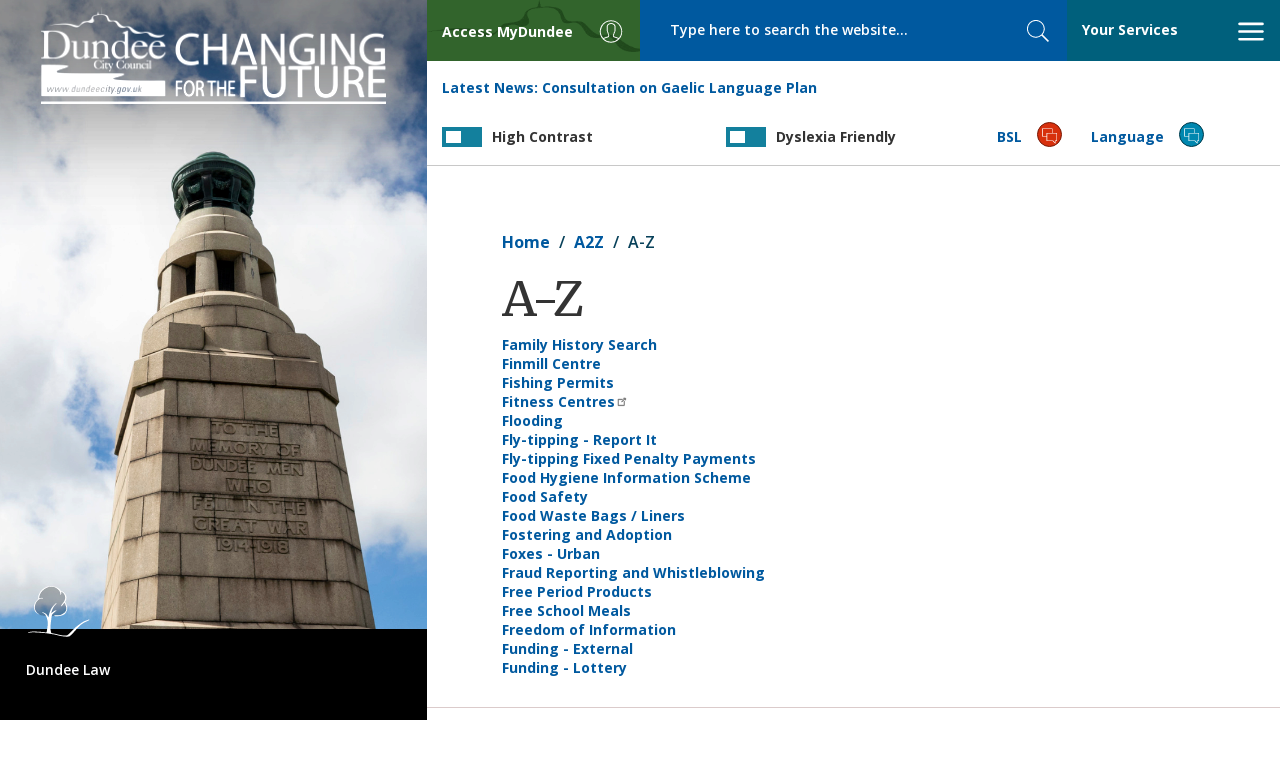

--- FILE ---
content_type: text/html; charset=UTF-8
request_url: https://dundeecity.gov.uk/a2z/f
body_size: 39458
content:
<!DOCTYPE html>
<html lang="en" dir="ltr" prefix="og: https://ogp.me/ns#">
  <head>
    <meta charset="utf-8" />
<meta name="keywords" content="dundee city,dundee,council,local,authority,government" />
<meta name="robots" content="max-image-preview:standard" />
<meta property="og:site_name" content="Dundee City Council" />
<meta property="og:type" content="Government" />
<meta name="Generator" content="Drupal 10 (https://www.drupal.org)" />
<meta name="MobileOptimized" content="width" />
<meta name="HandheldFriendly" content="true" />
<meta name="viewport" content="width=device-width, initial-scale=1.0" />
<link rel="icon" href="/favicon.ico" type="image/vnd.microsoft.icon" />

    <link href="https://fonts.googleapis.com/css?family=Merriweather:400,600,700,900%7COpen+Sans:400,600,600i,700,800,800i" rel="stylesheet">
    <title>A-Z | Dundee City Council</title>
    <link rel="stylesheet" media="all" href="/sites/default/files/css/css_FQRqJjeqmI_ij7pAYYqrdOQh6OCKT0Md1lCFwAeHPaw.css?delta=0&amp;language=en&amp;theme=dundeecitycouncil&amp;include=eJw9jEsOwzAIBS9EzZEiG0hkhUBl4za-fT9qupk3bzO0C9fwtmQib1zd8G9pbW4hxkCu3oqfyLLmoQFMtJg8O14CPIxFqMYkH0ZVcVMvWW89plbbQM54747cxj1r-l3os4ccWHIXeNRP8st0OA-VF5stPpg" />
<link rel="stylesheet" media="all" href="/sites/default/files/css/css_ILRZIeqZLjwn7t5_mMldVl3Sw1xn8x2FMVIYMCTZ7CQ.css?delta=1&amp;language=en&amp;theme=dundeecitycouncil&amp;include=eJw9jEsOwzAIBS9EzZEiG0hkhUBl4za-fT9qupk3bzO0C9fwtmQib1zd8G9pbW4hxkCu3oqfyLLmoQFMtJg8O14CPIxFqMYkH0ZVcVMvWW89plbbQM54747cxj1r-l3os4ccWHIXeNRP8st0OA-VF5stPpg" />

    

      <script>
      window.dataLayer = window.dataLayer || [];
      function gtag() { dataLayer.push(arguments); }

      gtag('consent', 'default', {
        'ad_storage': 'denied',
        'analytics_storage': 'denied'
      });
    </script>
	  <script src="https://cc.cdn.civiccomputing.com/9/cookieControl-9.x.min.js" type="text/javascript"></script>
    <!-- Google tag (gtag.js) -->
    <script async src="https://www.googletagmanager.com/gtag/js?id=G-8GGQ9Q9P30"></script>
    <script>
      window.dataLayer = window.dataLayer || [];
      function gtag(){dataLayer.push(arguments);}
      gtag('js', new Date());
      gtag('config', 'G-8GGQ9Q9P30');
      
      var config = {
          apiKey: '417794e96439d443fcfb45cdd2eb2f270a07e15c',
          product: 'PRO_MULTISITE',
          subDomains : 'false',
          setInnerHTML : 'true',
          initialState: 'notify',
          text : {
            title: 'Our use of cookies',
            intro:  'Some of these cookies are essential, while others help us to improve your experience. For detailed information about the cookies we use, see our <a href="https://www.dundeecity.gov.uk/cookies-used-by-dundee-city-council">Cookies page</a>',
            necessaryTitle : 'Necessary Cookies',
            thirdPartyTitle : 'Warning: Some cookies require your attention',
            thirdPartyDescription : 'Consent for some third party cookies can not be automatically revoked. Please follow the link below if you want to opt out of them.'
          },
          statement : {
            description: 'For more information vist our',
            name : 'Privacy Statement',
            url: 'https://www.dundeecity.gov.uk/privacy',
            updated : '27/01/2021'
          },
          optionalCookies: [
            {
                name : 'analytics',
                label: 'Analytics Cookies',
                description: 'We\'d like to set Google Analytics cookies to help us to improve our website by collecting and reporting information on how you use it. The cookies collect information in a way that does not directly identify anyone.',
                cookies: ['_ga', '_gid', '_gat', '__utma', '__utmt', '__utmb', '__utmc', '__utmz', '__utmv'],
                vendors: [{
                	name: "Google",
                  	url: "https://policies.google.com/technologies/types?hl=en-US",
                  	description: "Google Analytics"
                }],
                recommendedState: 'true',
                onAccept : function(){
                    gtag('consent', 'update', {'analytics_storage': 'granted'});
                },
                onRevoke: function(){
                    gtag('consent', 'update', {'analytics_storage': 'granted'});
                }
            },
          ],
          branding : {
          	removeAbout: true
          }
        };
        
      CookieControl.load( config );
    </script>

  </head>
  <body class="a2z f path-a2z">

    <a href="#main-content" class="visually-hidden focusable skip-link">
      Skip to main content
    </a>
    
      <div class="dialog-off-canvas-main-canvas" data-off-canvas-main-canvas>
    

<div class="page-wrapper">

  <header class="banner">

    <a tabindex="1" class="skip-links" href="#focus-mainContent" rel="nofollow">Skip to main content</a>

    <div class="toolBar">

      <a class="brand brand--visible-xs" href="/">
        <img src="/themes/custom/dundeecitycouncil/images/logo-mobile.jpg" alt="<?php print t('Home'); ?>" />
      </a>

      <div class="toolBar_container">

        <div class="toolBar__brand toolBar--fixedItem">
          <a class="brand brand--visible-sm" href="/">
            <img src="/themes/custom/dundeecitycouncil/images/dcc.png" alt="Return to DCC home page" />
          </a>
        </div>
        <div class="toolBar__access toolBar--fixedItem" id="focus-mainNavigation">
          <a id="showLeft" class="nav-trigger" href="#focus-access" aria-expanded="false" aria-haspopup="true"
            aria-controls="focus-access">
            <span class="toolBar__textLabel">
              <span class="hidden-xs">Access </span>MyDundee
            </span>
            <span class="svg_icon">
              <svg class="svgicon" aria-hidden="true">
                <use xlink:href="/themes/custom/dundeecitycouncil/images/svg/icon_set.svg#user"></use>
              </svg>
            </span>
          </a>
        </div>

        <div class="toolBar__search toolBar--fixedItem">
            <section class="region region-search">
    <div class="search-api-page-block-form-solr-search-page search-api-page-block-form search-form search-block-form container-inline" data-drupal-selector="form-xdkpw3jt4ebsfmrsnz2an5sgjywxr1ks8rd0knj-2tg" id="block-searchapipagesearchblockform">
  
    
      <form action="" method="post" id="form-xdKPw3jt4EBSfMrsnZ2aN5sgJywxr1ks8Rd0kNj_2Tg" accept-charset="UTF-8">
  <div class="js-form-item form-item js-form-type-search form-item-keys js-form-item-keys form-no-label">
      <label for="edit-keys" class="visually-hidden">Search</label>
        <input title="Enter the terms you wish to search for." placeholder="Type here to search the website..." size="40" data-drupal-selector="edit-keys" type="search" id="edit-keys" name="keys" value="" maxlength="128" class="form-search" />

        </div>
<input autocomplete="off" data-drupal-selector="form-xdkpw3jt4ebsfmrsnz2an5sgjywxr1ks8rd0knj-2tg" type="hidden" name="form_build_id" value="form-xdKPw3jt4EBSfMrsnZ2aN5sgJywxr1ks8Rd0kNj_2Tg" />
<input data-drupal-selector="edit-search-api-page-block-form-solr-search-page" type="hidden" name="form_id" value="search_api_page_block_form_solr_search_page" />


<button class="search-form__submit search-box__button button js-form-submit form-submit" data-twig-suggestion="search_results_submit" data-drupal-selector="edit-submit" type="submit" id="edit-submit" name="op" value="Search">
  <span class="sr-only">Search</span>
  <span class="svg_icon">
    <svg class="svgicon" aria-hidden="true"><use xlink:href="/themes/custom/dundeecitycouncil/images/svg/icon_set.svg#search"></use></svg>
  </span>
</button>
</form>

  </div>

  </section>

        </div>

        <div class="toolBar__nav toolBar--fixedItem">
          <a id="showRight" class="nav-trigger" href="#focus-services" aria-expanded="false" aria-haspopup="true"
            aria-controls="focus-services"><span class="your-services-title">Your Services</span>
            <span class="svg_icon nav-toggle__open">
              <svg class="svgicon" aria-hidden="true">
                <use xlink:href="/themes/custom/dundeecitycouncil/images/svg/icon_set.svg#bars"></use>
              </svg>
            </span>
            <span class="svg_icon nav-toggle__close">
              <svg class="svgicon" aria-hidden="true">
                <use xlink:href="/themes/custom/dundeecitycouncil/images/svg/icon_set.svg#close"></use>
              </svg>
            </span>
          </a>
        </div>

        <div class="toolBar__news toolBar_item">
          <div>
  
    
      


<div class="dcc-news-latest-news-block my-4">
    <strong>Latest News:</strong> <a href='/news/article?article_ref=5035'>Consultation on Gaelic Language Plan</a>
</div>
  </div>

        </div>

        <div class="switch-container toolbar_item toolbar__contrast">
          <label for="contrastToggle" class="switch contrastSwitch">
            <span class="switch-title">High Contrast</span>
            <input type="checkbox" id="contrastToggle" />
            <span class="slider"></span>
          </label>
        </div>

        <div class="switch-container toolbar_item toolbar__dyslexia">
          <label for="dyslexiaToggle" class="switch dyslexiaSwitch">
            <span class="switch-title">Dyslexia Friendly</span>
            <input type="checkbox" id="dyslexiaToggle" />
            <span class="slider"></span>
          </label>
        </div>

        <div class="toolBar__bsl toolBar_item">
          <a class="nav-trigger"
            href="/service-area/chief-executive/chief-executives-services/bsl-information-council-services">
            <span class="toolBar__textLabel">BSL</span>
            <span class="svg_icon">
              <svg class="svgicon" aria-hidden="true">
                <use xlink:href="/themes/custom/dundeecitycouncil/images/svg/icon_set.svg#language"></use>
              </svg>
            </span>
          </a>
        </div>

        <div class="toolBar__lang toolBar_item">
          <a href="#">
            <span class="toolBar__textLabel">Language</span>
            <span class="svg_icon">
              <svg class="svgicon" aria-hidden="true">
                <use xlink:href="/themes/custom/dundeecitycouncil/images/svg/icon_set.svg#language"></use>
              </svg>
            </span>
            <div class="toolBar__translate">
              <div id="google_translate_element"></div>
              <script type="text/javascript">
                function googleTranslateElementInit() {
                  new google.translate.TranslateElement({ pageLanguage: 'en', autoDisplay: false }, 'google_translate_element');
                  jQuery('#google_translate_element select').attr('id', 'toolbar_googleTranslateSelect');
                  if (jQuery('#toolbar_googleTranslateSelect').length) {
                    jQuery('#google_translate_element').prepend('<label for="toolbar_googleTranslateSelect" class="sr-only">Select language</label>');
                  }
                  jQuery('#goog-gt-tt').attr('role', 'complementary');
                  jQuery('#goog-gt-tt').attr('aria-label', 'Google Translate');
                  jQuery('.goog-te-spinner-pos').appendTo('#google_translate_element');
                }
              </script>
              <script type="text/javascript"
                src="//translate.google.com/translate_a/element.js?cb=googleTranslateElementInit"></script>
            </div>
          </a>
        </div>

      </div>

      <nav aria-label="DCC Social Media" class="nav-social nav cbp-spmenu cbp-spmenu-horizontal cbp-spmenu-top hide"
        id="focus-navSocial" aria-labelledby="showTop">
        <div class="container-fluid">
          <div class="row">
            <div class="img-feed">
              <ul class="top-nav-items nav nav-tabs">
                <li>
                  <ul class="social-icons">
                    <li>
                      <a href="https://twitter.com/@dundeecouncil">
                        <span class="sr-only">Twitter</span>
                        <span class="svg_icon">
                          <img src="/themes/custom/dundeecitycouncil/images/x-logo.png?v=1"></img>
                        </span>
                      </a>
                    </li>
                    <li>
                      <a href="https://www.facebook.com/officialdundeecity">
                        <span class="sr-only">Facebook</span>
                        <span class="svg_icon">
                          <svg class="svgicon" aria-hidden="true">
                            <use xlink:href="/themes/custom/dundeecitycouncil/images/svg/icon_set.svg#fa-fb"></use>
                          </svg>
                        </span>
                      </a>
                    </li>
                    <li>
                      <a href="https://www.youtube.com/channel/UCHYFhI9sdQ1Sxkv8qZG4piw">
                        <span class="sr-only">YouTube</span>
                        <span class="svg_icon">
                          <svg class="svgicon" aria-hidden="true">
                            <use xlink:href="/themes/custom/dundeecitycouncil/images/svg/icon_set.svg#fa-yt"></use>
                          </svg>
                        </span>
                      </a>
                    </li>
                    <li>
                      <a href="https://www.instagram.com/dundeecitycouncil">
                        <span class="sr-only">Instagram</span>
                        <span class="svg_icon">
                          <svg class="svgicon" aria-hidden="true">
                            <use xlink:href="/themes/custom/dundeecitycouncil/images/svg/icon_set.svg#fa-instagram"></use>
                          </svg>
                        </span>
                      </a>
                    </li>
                    <li>
                      <a href="https://www.linkedin.com/company/dundee-city-council">
                        <span class="sr-only">LinkedIn</span>
                        <span class="svg_icon">
                          <svg class="svgicon" aria-hidden="true">
                            <use xlink:href="/themes/custom/dundeecitycouncil/images/svg/icon_set.svg#fa-linkedin"></use>
                          </svg>
                        </span>
                      </a>
                    </li>
                    <li>
                      <a aria-label="DCC TikTok" href="https://www.tiktok.com/@dundeecitycouncil">
                        <span class="sr-only">TikTok</span>
                        <span class="svg_icon">
                          <svg class="svgicon" aria-hidden="true">
                            <use xlink:href="/themes/custom/dundeecitycouncil/images/svg/icon_set.svg#fa-tiktok"></use>
                          </svg>
                        </span>
                      </a>
                    </li>
                  </ul>
                </li>
                <li class="menu-item close-top">
                  <a href="#">
                    <span class="svg_icon nav-toggle__close">
                      <svg class="svgicon" aria-hidden="true">
                        <use xlink:href="/themes/custom/dundeecitycouncil/images/svg/icon_set.svg#close"></use>
                      </svg>
                    </span>
                    Close Social Hub
                  </a>
                </li>
              </ul>

            </div>
            <div class="text-feed">
              <div class="fb-page" data-href="https://www.facebook.com/officialdundeecity" data-tabs="timeline"
                data-width="350" data-height="885" data-adapt-container-width="true" data-hide-cta="true"
                data-show-facepile="false" data-lazy="true">
                <blockquote cite="https://www.facebook.com/officialdundeecity" class="fb-xfbml-parse-ignore"><a
                    href="https://www.facebook.com/officialdundeecity">Dundee City Council</a></blockquote>
              </div>
            </div>

          </div>
        </div>

      </nav>

      <nav aria-label="MyDundee Services"
        class="nav-myAccess nav cbp-spmenu cbp-spmenu-vertical cbp-spmenu-left cbp-spmenu-narrow hide"
        id="focus-access" role="menu" aria-labelledby="showLeft">

        <a class="navlogo visible-xs" href="/">
          <img class="img-responsive" src="/themes/custom/dundeecitycouncil/images/dcc.png" alt="Return to DCC home page">
        </a>

        <ul class="top-nav-items nav nav-tabs">
          <li role="presentation" class="menu-item close-left">
            <a role="menuitem" href="#">
              <span class="svg_icon nav-toggle__close">
                <svg class="svgicon" aria-hidden="true">
                  <use xlink:href="/themes/custom/dundeecitycouncil/images/svg/icon_set.svg#close"></use>
                </svg>
              </span>
              Close menu
            </a>
          </li>
        </ul>

        <ul class="nav--standard">
          <li role="presentation" class="menu-item"><a role="menuitem" target="_blank"
              href="https://my.dundeecity.gov.uk">MyDundee</a></li>
          <li role="presentation" class="menu-item"><a role="menuitem" target="_blank"
              href="https://my.dundeecity.gov.uk/MyServices">My Services</a></li>
          <li role="presentation" class="menu-item"><a role="menuitem" target="_blank"
              href="https://my.dundeecity.gov.uk/service/Bin_Collection_Calendar">Bin collection calendar - request
              it</a></li>
          <li role="presentation" class="menu-item"><a role="menuitem" target="_blank"
              href="https://my.dundeecity.gov.uk/service/Bin_Collection_Problem___Report_It">Bin collection problem -
              report it</a></li>
          <li role="presentation" class="menu-item"><a role="menuitem" target="_blank"
              href="https://my.dundeecity.gov.uk/service/New_Bin_Request">Bin (new) - request it</a></li>
          <li role="presentation" class="menu-item"><a role="menuitem" target="_blank"
              href="https://my.dundeecity.gov.uk/service/Bulky_Uplift_Request">Bulky Uplift - request it</a></li>
          <li role="presentation" class="menu-item"><a role="menuitem" target="_blank"
              href="http://espws.necsws.com/ords/pwslive/call_initial_apex_page.nes_selfsrv?service=CAR&la=DUNDC&language=ENG&options=CT">Council tax direct debit</a></li>
          <li role="presentation" class="menu-item"><a role="menuitem" target="_blank"
              href="https://my.dundeecity.gov.uk/service/Council_Tax___View_Paperless_Bills">Council tax - Paperless
              billing</a></li>
          <li role="presentation" class="menu-item"><a role="menuitem" target="_blank"
              href="https://my.dundeecity.gov.uk/service/Pest_Control_Domestic_Booking">Pest control - request it</a>
          </li>
          <li role="presentation" class="menu-item"><a role="menuitem" target="_blank"
            href="https://my.dundeecity.gov.uk/service/Report_An_Issue">Report An Issue</a></li>
        </ul>
      </nav>

      <nav aria-label="Your Services" class="nav-primary nav cbp-spmenu cbp-spmenu-vertical cbp-spmenu-right hide"
        id="focus-services" role="menu" aria-labelledby="showRight">

        <a class="navlogo visible-xs" href="/">
          <img class="img-responsive" src="/themes/custom/dundeecitycouncil/images/dcc.png" alt="Return to DCC home page">
        </a>

        <ul class="top-nav-items nav nav-tabs">
          <li role="presentation" class="menu-item menu-all-services active"><a role="menuitem"
              href="#menu-services-menu">Your Services</a></li>
          <li role="presentation" class="menu-item menu-a-z"><a role="menuitem" href="#menu-a-z-menu">A - Z</a></li>
          <li role="presentation" class="menu-item close-right">
            <a role="menuitem" href="#">
              <span class="svg_icon nav-toggle__close">
                <svg class="svgicon" aria-hidden="true">
                  <use xlink:href="/themes/custom/dundeecitycouncil/images/svg/icon_set.svg#close"></use>
                </svg>
              </span>
              Close menu
            </a>
          </li>
        </ul>

        <div class="tabbed-content-row tab-content">
          <ul id="menu-services-menu" class="nav--standard tab-content-item tab-pane active">
            
<li role='presentation' class='menu-item'>
  <a role='menuitem' href='/services/bins-%26-recycling'>Bins &amp; Recycling</a>
</li>
<li role='presentation' class='menu-item'>
  <a role='menuitem' href='/services/council-tax-%26-benefits'>Council Tax &amp; Benefits</a>
</li>
<li role='presentation' class='menu-item'>
  <a role='menuitem' href='/services/planning-%26-building'>Planning &amp; Building</a>
</li>
<li role='presentation' class='menu-item'>
  <a role='menuitem' href='/services/jobs-%26-business'>Jobs &amp; Business</a>
</li>
<li role='presentation' class='menu-item'>
  <a role='menuitem' href='/services/your-council'>Your Council</a>
</li>
<li role='presentation' class='menu-item'>
  <a role='menuitem' href='/services/schools-%26-learning'>Schools &amp; Learning</a>
</li>
<li role='presentation' class='menu-item'>
  <a role='menuitem' href='/services/your-community'>Your Community</a>
</li>
<li role='presentation' class='menu-item'>
  <a role='menuitem' href='/services/housing'>Housing</a>
</li>
<li role='presentation' class='menu-item'>
  <a role='menuitem' href='/services/roads-%26-travel'>Roads &amp; Travel</a>
</li>
<li role='presentation' class='menu-item'>
  <a role='menuitem' href='/services/care-and-protection'>Care and Protection</a>
</li>
<li role='presentation' class='menu-item'>
  <a role='menuitem' href='/services/environment'>Environment</a>
</li>
<li role='presentation' class='menu-item'>
  <a role='menuitem' href='/services/birth-marriage-death'>Birth, Marriage, Death</a>
</li>
<li role='presentation' class='menu-item'>
  <a role='menuitem' href='/services/tourism-culture-%26-leisure'>Tourism, Culture &amp; Leisure</a>
</li>
<li role='presentation' class='menu-item'>
  <a role='menuitem' href='/services/archives-%26-libraries'>Archives &amp; Libraries</a>
</li>
<li role='presentation' class='menu-item'>
  <a role='menuitem' href='/services/have-your-say'>Have your say</a>
</li>
            <li role="presentation" class="menu-item"><a href="/service-area">Council Strategic Service Areas</a></li>
          </ul>

          <ul id="menu-a-z-menu" class="nav--panels tab-content-item tab-pane">
                        <li role="presentation" class="menu-item"><a role="menuitem" href="/a2z/a">a</a></li>
                        <li role="presentation" class="menu-item"><a role="menuitem" href="/a2z/b">b</a></li>
                        <li role="presentation" class="menu-item"><a role="menuitem" href="/a2z/c">c</a></li>
                        <li role="presentation" class="menu-item"><a role="menuitem" href="/a2z/d">d</a></li>
                        <li role="presentation" class="menu-item"><a role="menuitem" href="/a2z/e">e</a></li>
                        <li role="presentation" class="menu-item"><a role="menuitem" href="/a2z/f">f</a></li>
                        <li role="presentation" class="menu-item"><a role="menuitem" href="/a2z/g">g</a></li>
                        <li role="presentation" class="menu-item"><a role="menuitem" href="/a2z/h">h</a></li>
                        <li role="presentation" class="menu-item"><a role="menuitem" href="/a2z/i">i</a></li>
                        <li role="presentation" class="menu-item"><a role="menuitem" href="/a2z/j">j</a></li>
                        <li role="presentation" class="menu-item"><a role="menuitem" href="/a2z/k">k</a></li>
                        <li role="presentation" class="menu-item"><a role="menuitem" href="/a2z/l">l</a></li>
                        <li role="presentation" class="menu-item"><a role="menuitem" href="/a2z/m">m</a></li>
                        <li role="presentation" class="menu-item"><a role="menuitem" href="/a2z/n">n</a></li>
                        <li role="presentation" class="menu-item"><a role="menuitem" href="/a2z/o">o</a></li>
                        <li role="presentation" class="menu-item"><a role="menuitem" href="/a2z/p">p</a></li>
                        <li role="presentation" class="menu-item"><a role="menuitem" href="/a2z/q">q</a></li>
                        <li role="presentation" class="menu-item"><a role="menuitem" href="/a2z/r">r</a></li>
                        <li role="presentation" class="menu-item"><a role="menuitem" href="/a2z/s">s</a></li>
                        <li role="presentation" class="menu-item"><a role="menuitem" href="/a2z/t">t</a></li>
                        <li role="presentation" class="menu-item"><a role="menuitem" href="/a2z/u">u</a></li>
                        <li role="presentation" class="menu-item"><a role="menuitem" href="/a2z/v">v</a></li>
                        <li role="presentation" class="menu-item"><a role="menuitem" href="/a2z/w">w</a></li>
                        <li role="presentation" class="menu-item"><a role="menuitem" href="/a2z/x">x</a></li>
                        <li role="presentation" class="menu-item"><a role="menuitem" href="/a2z/y">y</a></li>
                        <li role="presentation" class="menu-item"><a role="menuitem" href="/a2z/z">z</a></li>
                      </ul>
        </div>
      </nav>

    </div>

  </header>

  
  <main class="main-content" id="focus-mainContent">

    
    <div class="main_section--internal">
        <section class="region region-content">
    <div data-drupal-messages-fallback class="hidden"></div>
<div id="block-dundeecitycouncil-breadcrumbs">
  
    
        <nav role="navigation" aria-labelledby="system-breadcrumb">
    <h2 id="system-breadcrumb" class="visually-hidden">Breadcrumb</h2>
    <ol class="breadcrumb">
          <li>
                  <a href="/">Home</a>
              </li>
          <li>
                  <a href="/service-area/council-wide/a2z">A2Z</a>
              </li>
          <li>
                  A-Z
              </li>
        </ol>
  </nav>

  </div>
<div id="block-dundeecitycouncil-page-title">
  
    
      
  <h1>A-Z</h1>


  </div>
<div id="block-dundeecitycouncil-system-main">
  
    
      <div class="js-view-dom-id-96a6c337f11299ad83caad89ec9a7c071102192374e6ddd950b9c036f88c5235">
  
  
  

  
  
  

      <div class="views-row">
  
<a href='https://my.dundeecity.gov.uk/service/Family_History__request_certificates_'>Family History Search</a></div>
    <div class="views-row">
  
<a href='/community-centres-in-dundee/finmill-centre'>Finmill Centre</a></div>
    <div class="views-row">
  
<a href='/service-area/corporate-services/digital-and-customer-services/fishing-permits'>Fishing Permits</a></div>
    <div class="views-row">
  
<a href='https://www.activedundee.co.uk/our-venues'>Fitness Centres</a></div>
    <div class="views-row">
  
<a href='/service-area/city-development/flooding'>Flooding </a></div>
    <div class="views-row">
  
<a href='/service-area/neighbourhood-services/environment/fly-tipping'>Fly-tipping - Report It</a></div>
    <div class="views-row">
  
<a href='https://my.dundeecity.gov.uk/service/Online_Payment_System?TType=FF'>Fly-tipping Fixed Penalty Payments </a></div>
    <div class="views-row">
  
<a href='/service-area/neighbourhood-services/environment/food-hygiene-information-scheme'>Food Hygiene Information Scheme</a></div>
    <div class="views-row">
  
<a href='/service-area/neighbourhood-services/housing-construction-and-community-services/food-safety-in-dundee'>Food Safety</a></div>
    <div class="views-row">
  
<a href='/service-area/neighbourhood-services/environment/compostable-food-waste-liners'>Food Waste Bags / Liners</a></div>
    <div class="views-row">
  
<a href='/fostering-and-adoption'>Fostering and Adoption</a></div>
    <div class="views-row">
  
<a href='/service-area/city-development/planning-and-economic-development/urban-foxes'>Foxes - Urban</a></div>
    <div class="views-row">
  
<a href='/service-area/corporate-services/corporate-finance/whistleblowing-and-fraud-reporting'>Fraud Reporting and Whistleblowing</a></div>
    <div class="views-row">
  
<a href='/service-area/chief-executive/chief-executives-services/free-period-products'>Free Period Products</a></div>
    <div class="views-row">
  
<a href='/service-area/children-and-families-service/education/school-meals'>Free School Meals</a></div>
    <div class="views-row">
  
<a href='http://www.dundeecity.gov.uk/foisa'>Freedom of Information</a></div>
    <div class="views-row">
  
<a href='/service-area/city-development/planning-and-economic-development/external-funding'>Funding - External</a></div>
    <div class="views-row">
  
<a href='/lottery-funding'>Funding - Lottery</a></div>

    

  
  

  
  
</div>

  </div>


  </section>

    </div>

    
  </main>

</div>

<section class="fixed-col" role="complementary" aria-label="Sidebar">

  <h2 class="sr-only">Dundee City Council</h2>

  <a class="brand brand--hidden-xs" href="/" title="Home">
    <img src="/themes/custom/dundeecitycouncil/images/dcc.png" alt="Return to DCC home page" />
  </a>

  
  <div id="fixed-col-items">
    <ul class="fixed-col-items nav" role="presentation">

      
                
        
        

<div class="fixed-col__item" style="background-image:url('/sites/default/files/law900.png');">
	<div class="fixed-col_caption">
		<span class="fixed-col_caption__icon">
			<svg class="" aria-hidden="true"><use xlink:href="/themes/custom/dundeecitycouncil/images/svg/service-icon_set.svg#environment"></use></svg>
		</span>
		<p><a href="https://www.dundeecity.gov.uk/service-area/corporate-services/democratic-and-legal-services/dundee-law">Dundee Law</a></p>
	</div>
</div>
  

      
    </ul>
  </div>

</section>

<footer class="site-info" aria-label="Dundee City Council Site Information">

  <div class="site-info__section-wrapper site-info__section--top bg-white">

    <div class="site-info__section site-info__section--contact">
      <a aria-label="Dundee City Council - Contact Us" style="margin-left:5px;margin-right:5px;" class="cta_link" href="/supportservs/contactus">Contact Us</a><br/>
      <a aria-label="Dundee City Council - Report It" style="margin-right:5px;margin-left:5px;" class="cta_link" href="https://my.dundeecity.gov.uk/service/Report_An_Issue">Report An Issue</a>
    </div>


    <button class="btn btn-primary btn-links visible-xs" type="button" data-toggle="collapse" data-target="#footerNav"
      aria-expanded="false" aria-controls="footerNav" aria-label="Quick Links Button">Quick Links</button>

    <div class="collapse" id="footerNav">
      <div class="site-info__section site-info__section--navigation">
        <div class="quick-links row">
          <div class="site-info_panel">
            <a aria-label="MyDundee" href="https://my.dundeecity.gov.uk/">MyDundee</a>
          </div>
          <div class="site-info_panel">
            <a
              href="https://my.dundeecity.gov.uk/service/Enquiry_Suggestion_Compliment_Complaint?ruri=https://dundeecity.gov.uk/a2z/f">Feedback/Enquiry</a>
          </div>
          <div class="site-info_panel">
            <a href="/foisa">FOISA</a>
          </div>
        </div>
        <div class="navs row">
          <div class="site-info_panel">
            <ul class="site-info__nav">
              <li><a href="/tandc">Terms</a></li>
            </ul>
          </div>
          <div class="site-info_panel">
            <ul class="site-info__nav">
              <li><a aria-label="Accessibility Statement" href="/accstatement">Accessibility</a></li>
              <li><a href="https://contactscotland-bsl.org">BSL Service</a></li>
            </ul>
          </div>
          <div class="site-info_panel">
            <ul class="site-info__nav">
              <li><a aria-label="Dundee City Council Privacy Policy" href="/privacy">Privacy Policy</a></li>
            </ul>
          </div>
        </div>
      </div>
    </div>

    <div class="site-info__section site-info__section--to-top">
      <a class="cta_link" href="#top">Top of page
        <span class="svg_icon">
          <svg class="svgicon" aria-hidden="true">
            <use xlink:href="/themes/custom/dundeecitycouncil/images/svg/icon_set.svg#chevron-up"></use>
          </svg>
        </span>
      </a>

      <ul class="social-icons">
        <li>
          <a aria-label="DCC Twitter" href="https://twitter.com/@dundeecouncil">
            <span class="sr-only">Twitter</span>
            <span class="svg_icon">
              <img alt="X Logo" style="margin-bottom:35px;height:25px;"
                src="/themes/custom/dundeecitycouncil/images/x-logo.png?v=1"></img>
            </span>
            <span class="ext"><span class="element-invisible"> (link is external)</span></span>
          </a>
        </li>
        <li>
          <a aria-label="DCC Facebook" href="https://www.facebook.com/officialdundeecity">
            <span class="sr-only">Facebook</span>
            <span class="svg_icon">
              <svg class="svgicon" aria-hidden="true">
                <use xlink:href="/themes/custom/dundeecitycouncil/images/svg/icon_set.svg#fa-fb"></use>
              </svg>
            </span>
          </a>
        </li>
        <li>
          <a aria-label="DCC Youtube" href="https://www.youtube.com/channel/UCHYFhI9sdQ1Sxkv8qZG4piw">
            <span class="sr-only">YouTube</span>
            <span class="svg_icon">
              <svg class="svgicon" aria-hidden="true">
                <use xlink:href="/themes/custom/dundeecitycouncil/images/svg/icon_set.svg#fa-yt"></use>
              </svg>
            </span>
          </a>
        </li>
        <li>
          <a aria-label="DCC Instagram" href="https://www.instagram.com/dundeecitycouncil">
            <span class="sr-only">Instagram</span>
            <span class="svg_icon">
              <svg class="svgicon" aria-hidden="true">
                <use xlink:href="/themes/custom/dundeecitycouncil/images/svg/icon_set.svg#fa-instagram"></use>
              </svg>
            </span>
          </a>
        </li>
        <li>
          <a aria-label="DCC LinkedIn" href="https://www.linkedin.com/company/dundee-city-council">
            <span class="sr-only">LinkedIn</span>
            <span class="svg_icon">
              <svg class="svgicon" aria-hidden="true">
                <use xlink:href="/themes/custom/dundeecitycouncil/images/svg/icon_set.svg#fa-linkedin"></use>
              </svg>
            </span>
          </a>
        </li>
        <li>
          <a aria-label="DCC TikTok" href="https://www.tiktok.com/@dundeecitycouncil?lang=en">
            <span class="sr-only">TikTok</span>
            <span class="svg_icon">
              <svg class="svgicon" aria-hidden="true">
                <use xlink:href="/themes/custom/dundeecitycouncil/images/svg/icon_set.svg#fa-tiktok"></use>
              </svg>
            </span>
          </a>
        </li>
      </ul>

    </div>

  </div>

  <div class="site-info__section-wrapper site-info__section--lower bg-brightBlue">
    <div class="site-info_panel site-info_panel--affiliation-logos">
      <a href="http://www.leisureandculturedundee.com/" target="_blank"><img
          src="/themes/custom/dundeecitycouncil/images/logos/leisure-culture-dundee.png" alt="Leisure and Culture Logo" /></a>
      <a href="https://www.dundeehscp.com" target="_blank"><img src="/themes/custom/dundeecitycouncil/images/logos/dh-scp-logo.png"
          alt="DHSCP Logo" /></a>
      <a href="http://www.tayside-contracts.co.uk/" target="_blank"><img
          src="/themes/custom/dundeecitycouncil/images/logos/tayside-contracts.png" alt="Tayside Contracts Logo" /></a>
      <a href="https://www.vam.ac.uk/dundee" target="_blank"><img
          src="/themes/custom/dundeecitycouncil/images/logos/v-and-a-dundee-logo.png" alt="V & A Logo" /></a>
      <a href="https://www.taycities.co.uk" target="_blank"><img src="/themes/custom/dundeecitycouncil/images/logos/tay-cities-logo.png"
          alt="Tay Cities Logo" /></a>
      <div class="clearfix"></div>
    </div>
    <div class="site-info_panel site-info_panel--siteby">
      <p>Website Design by</p>
      <a href="http://blue2.co.uk">
        <span class="sr-only">Blue 2</span>
        <span class="svg_icon">
          <svg class="svgicon" aria-hidden="true">
            <use xlink:href="/themes/custom/dundeecitycouncil/images/svg/icon_set.svg#blue2"></use>
          </svg>
        </span>
      </a>
    </div>
  </div>

</footer>
  </div>

    
    <script type="application/json" data-drupal-selector="drupal-settings-json">{"path":{"baseUrl":"\/","pathPrefix":"","currentPath":"a2z\/f","currentPathIsAdmin":false,"isFront":false,"currentLanguage":"en"},"pluralDelimiter":"\u0003","suppressDeprecationErrors":true,"colorbox":{"opacity":"0.85","current":"{current} of {total}","previous":"\u00ab Prev","next":"Next \u00bb","close":"Close","maxWidth":"98%","maxHeight":"98%","fixed":true,"mobiledetect":true,"mobiledevicewidth":"480px"},"data":{"extlink":{"extTarget":true,"extTargetAppendNewWindowDisplay":true,"extTargetAppendNewWindowLabel":"(opens in a new window)","extTargetNoOverride":false,"extNofollow":false,"extTitleNoOverride":false,"extNoreferrer":true,"extFollowNoOverride":false,"extClass":"ext","extLabel":"(link is external)","extImgClass":false,"extSubdomains":true,"extExclude":"(dundeecity-self\\.test\\.achieveservice\\.com)|(dundeecity\\.maps\\.arcgis\\.com)","extInclude":"","extCssExclude":"#fixed-col-items","extCssInclude":"","extCssExplicit":"","extAlert":true,"extAlertText":"This link will take you to an external web site.","extHideIcons":false,"mailtoClass":"mailto","telClass":"","mailtoLabel":"(link sends email)","telLabel":"(link is a phone number)","extUseFontAwesome":false,"extIconPlacement":"append","extPreventOrphan":false,"extFaLinkClasses":"fa fa-external-link","extFaMailtoClasses":"fa fa-envelope-o","extAdditionalLinkClasses":"","extAdditionalMailtoClasses":"","extAdditionalTelClasses":"","extFaTelClasses":"fa fa-phone","allowedDomains":[],"extExcludeNoreferrer":""}},"ckeditorAccordion":{"accordionStyle":{"collapseAll":1,"keepRowsOpen":1,"animateAccordionOpenAndClose":0,"openTabsWithHash":1,"allowHtmlInTitles":0}},"ajaxTrustedUrl":{"":true},"user":{"uid":0,"permissionsHash":"270bb5411d67b9ef138b03e5290e4261e38099059950d8c6c67cf8b00a151e86"}}</script>
<script src="/sites/default/files/js/js_R6DbW04C850czySYojO-gnPxH7vvoC_9-K2N_VN34N0.js?scope=footer&amp;delta=0&amp;language=en&amp;theme=dundeecitycouncil&amp;include=eJxFjFEOgzAMQy_U0SNVJUlRREhQmmpw-zFpsB_72ZYMKyGHeakA5sim-aGpuWmQYgIT89mOfMO_QWp1SDxF6bztQkWsYv7KtThl9LFXmZr5lhCgKL17viHhUCQCjhNsKLDkRWyu8upxCuuS6IjL1_vmFz-vQEp2"></script>
<script src="/modules/contrib/ckeditor_accordion/js/accordion.frontend.min.js?t8t4fi"></script>
<script src="/sites/default/files/js/js_H-oJ_E7aEgn187lr0ne092mcptXsO4BOnoBS0PZHrX0.js?scope=footer&amp;delta=2&amp;language=en&amp;theme=dundeecitycouncil&amp;include=eJxFjFEOgzAMQy_U0SNVJUlRREhQmmpw-zFpsB_72ZYMKyGHeakA5sim-aGpuWmQYgIT89mOfMO_QWp1SDxF6bztQkWsYv7KtThl9LFXmZr5lhCgKL17viHhUCQCjhNsKLDkRWyu8upxCuuS6IjL1_vmFz-vQEp2"></script>

  </body>
</html>


--- FILE ---
content_type: text/css
request_url: https://dundeecity.gov.uk/sites/default/files/css/css_ILRZIeqZLjwn7t5_mMldVl3Sw1xn8x2FMVIYMCTZ7CQ.css?delta=1&language=en&theme=dundeecitycouncil&include=eJw9jEsOwzAIBS9EzZEiG0hkhUBl4za-fT9qupk3bzO0C9fwtmQib1zd8G9pbW4hxkCu3oqfyLLmoQFMtJg8O14CPIxFqMYkH0ZVcVMvWW89plbbQM54747cxj1r-l3os4ccWHIXeNRP8st0OA-VF5stPpg
body_size: 298681
content:
/* @license GPL-2.0-or-later https://www.drupal.org/licensing/faq */
@font-face{font-family:'FontAwesome';src:url(/themes/custom/dundeecitycouncil/fonts/fontawesome-webfont.eot?v=4.4.0);src:url(/themes/custom/dundeecitycouncil/fonts/fontawesome-webfont.eot#iefix&v=4.4.0) format("embedded-opentype"),url(/themes/custom/dundeecitycouncil/fonts/fontawesome-webfont.woff2?v=4.4.0) format("woff2"),url(/themes/custom/dundeecitycouncil/fonts/fontawesome-webfont.woff?v=4.4.0) format("woff"),url(/themes/custom/dundeecitycouncil/fonts/fontawesome-webfont.ttf?v=4.4.0) format("truetype"),url(/themes/custom/dundeecitycouncil/fonts/fontawesome-webfont.svg?v=4.4.0#fontawesomeregular) format("svg");font-weight:normal;font-style:normal;}.fa{display:inline-block;font:normal normal normal 14px/1 FontAwesome;font-size:inherit;text-rendering:auto;-webkit-font-smoothing:antialiased;-moz-osx-font-smoothing:grayscale;}.fa-lg{font-size:1.33333em;line-height:0.75em;vertical-align:-15%;}.fa-2x{font-size:2em;}.fa-3x{font-size:3em;}.fa-4x{font-size:4em;}.fa-5x{font-size:5em;}.fa-fw{width:1.28571em;text-align:center;}.fa-ul{padding-left:0;margin-left:2.14286em;list-style-type:none;}.fa-ul > li{position:relative;}.fa-li{position:absolute;left:-2.14286em;width:2.14286em;top:0.14286em;text-align:center;}.fa-li.fa-lg{left:-1.85714em;}.fa-border{padding:.2em .25em .15em;border:solid 0.08em #eee;border-radius:.1em;}.fa-pull-left{float:left;}.fa-pull-right{float:right;}.fa.fa-pull-left{margin-right:.3em;}.fa.fa-pull-right{margin-left:.3em;}.pull-right{float:right;}.pull-left{float:left;}.fa.pull-left{margin-right:.3em;}.fa.pull-right{margin-left:.3em;}.fa-spin{-webkit-animation:fa-spin 2s infinite linear;animation:fa-spin 2s infinite linear;}.fa-pulse{-webkit-animation:fa-spin 1s infinite steps(8);animation:fa-spin 1s infinite steps(8);}@-webkit-keyframes fa-spin{0%{-webkit-transform:rotate(0deg);transform:rotate(0deg);}100%{-webkit-transform:rotate(359deg);transform:rotate(359deg);}}@keyframes fa-spin{0%{-webkit-transform:rotate(0deg);transform:rotate(0deg);}100%{-webkit-transform:rotate(359deg);transform:rotate(359deg);}}.fa-rotate-90{filter:progid:DXImageTransform.Microsoft.BasicImage(rotation=1);-webkit-transform:rotate(90deg);-ms-transform:rotate(90deg);transform:rotate(90deg);}.fa-rotate-180{filter:progid:DXImageTransform.Microsoft.BasicImage(rotation=2);-webkit-transform:rotate(180deg);-ms-transform:rotate(180deg);transform:rotate(180deg);}.fa-rotate-270{filter:progid:DXImageTransform.Microsoft.BasicImage(rotation=3);-webkit-transform:rotate(270deg);-ms-transform:rotate(270deg);transform:rotate(270deg);}.fa-flip-horizontal{filter:progid:DXImageTransform.Microsoft.BasicImage(rotation=0);-webkit-transform:scale(-1,1);-ms-transform:scale(-1,1);transform:scale(-1,1);}.fa-flip-vertical{filter:progid:DXImageTransform.Microsoft.BasicImage(rotation=2);-webkit-transform:scale(1,-1);-ms-transform:scale(1,-1);transform:scale(1,-1);}:root .fa-rotate-90,:root .fa-rotate-180,:root .fa-rotate-270,:root .fa-flip-horizontal,:root .fa-flip-vertical{filter:none;}.fa-stack{position:relative;display:inline-block;width:2em;height:2em;line-height:2em;vertical-align:middle;}.fa-stack-1x,.fa-stack-2x{position:absolute;left:0;width:100%;text-align:center;}.fa-stack-1x{line-height:inherit;}.fa-stack-2x{font-size:2em;}.fa-inverse{color:#fff;}.fa-glass:before{content:"";}.fa-music:before{content:"";}.fa-search:before{content:"";}.fa-envelope-o:before{content:"";}.fa-heart:before{content:"";}.fa-star:before{content:"";}.fa-star-o:before{content:"";}.fa-user:before{content:"";}.fa-film:before{content:"";}.fa-th-large:before{content:"";}.fa-th:before{content:"";}.fa-th-list:before{content:"";}.fa-check:before{content:"";}.fa-remove:before,.fa-close:before,.fa-times:before{content:"";}.fa-search-plus:before{content:"";}.fa-search-minus:before{content:"";}.fa-power-off:before{content:"";}.fa-signal:before{content:"";}.fa-gear:before,.fa-cog:before{content:"";}.fa-trash-o:before{content:"";}.fa-home:before{content:"";}.fa-file-o:before{content:"";}.fa-clock-o:before{content:"";}.fa-road:before{content:"";}.fa-download:before{content:"";}.fa-arrow-circle-o-down:before{content:"";}.fa-arrow-circle-o-up:before{content:"";}.fa-inbox:before{content:"";}.fa-play-circle-o:before{content:"";}.fa-rotate-right:before,.fa-repeat:before{content:"";}.fa-refresh:before{content:"";}.fa-list-alt:before{content:"";}.fa-lock:before{content:"";}.fa-flag:before{content:"";}.fa-headphones:before{content:"";}.fa-volume-off:before{content:"";}.fa-volume-down:before{content:"";}.fa-volume-up:before{content:"";}.fa-qrcode:before{content:"";}.fa-barcode:before{content:"";}.fa-tag:before{content:"";}.fa-tags:before{content:"";}.fa-book:before{content:"";}.fa-bookmark:before{content:"";}.fa-print:before{content:"";}.fa-camera:before{content:"";}.fa-font:before{content:"";}.fa-bold:before{content:"";}.fa-italic:before{content:"";}.fa-text-height:before{content:"";}.fa-text-width:before{content:"";}.fa-align-left:before{content:"";}.fa-align-center:before{content:"";}.fa-align-right:before{content:"";}.fa-align-justify:before{content:"";}.fa-list:before{content:"";}.fa-dedent:before,.fa-outdent:before{content:"";}.fa-indent:before{content:"";}.fa-video-camera:before{content:"";}.fa-photo:before,.fa-image:before,.fa-picture-o:before{content:"";}.fa-pencil:before{content:"";}.fa-map-marker:before{content:"";}.fa-adjust:before{content:"";}.fa-tint:before{content:"";}.fa-edit:before,.fa-pencil-square-o:before{content:"";}.fa-share-square-o:before{content:"";}.fa-check-square-o:before{content:"";}.fa-arrows:before{content:"";}.fa-step-backward:before{content:"";}.fa-fast-backward:before{content:"";}.fa-backward:before{content:"";}.fa-play:before{content:"";}.fa-pause:before{content:"";}.fa-stop:before{content:"";}.fa-forward:before{content:"";}.fa-fast-forward:before{content:"";}.fa-step-forward:before{content:"";}.fa-eject:before{content:"";}.fa-chevron-left:before{content:"";}.fa-chevron-right:before{content:"";}.fa-plus-circle:before{content:"";}.fa-minus-circle:before{content:"";}.fa-times-circle:before{content:"";}.fa-check-circle:before{content:"";}.fa-question-circle:before{content:"";}.fa-info-circle:before{content:"";}.fa-crosshairs:before{content:"";}.fa-times-circle-o:before{content:"";}.fa-check-circle-o:before{content:"";}.fa-ban:before{content:"";}.fa-arrow-left:before{content:"";}.fa-arrow-right:before{content:"";}.fa-arrow-up:before{content:"";}.fa-arrow-down:before{content:"";}.fa-mail-forward:before,.fa-share:before{content:"";}.fa-expand:before{content:"";}.fa-compress:before{content:"";}.fa-plus:before{content:"";}.fa-minus:before{content:"";}.fa-asterisk:before{content:"";}.fa-exclamation-circle:before{content:"";}.fa-gift:before{content:"";}.fa-leaf:before{content:"";}.fa-fire:before{content:"";}.fa-eye:before{content:"";}.fa-eye-slash:before{content:"";}.fa-warning:before,.fa-exclamation-triangle:before{content:"";}.fa-plane:before{content:"";}.fa-calendar:before{content:"";}.fa-random:before{content:"";}.fa-comment:before{content:"";}.fa-magnet:before{content:"";}.fa-chevron-up:before{content:"";}.fa-chevron-down:before{content:"";}.fa-retweet:before{content:"";}.fa-shopping-cart:before{content:"";}.fa-folder:before{content:"";}.fa-folder-open:before{content:"";}.fa-arrows-v:before{content:"";}.fa-arrows-h:before{content:"";}.fa-bar-chart-o:before,.fa-bar-chart:before{content:"";}.fa-twitter-square:before{content:"";}.fa-facebook-square:before{content:"";}.fa-camera-retro:before{content:"";}.fa-key:before{content:"";}.fa-gears:before,.fa-cogs:before{content:"";}.fa-comments:before{content:"";}.fa-thumbs-o-up:before{content:"";}.fa-thumbs-o-down:before{content:"";}.fa-star-half:before{content:"";}.fa-heart-o:before{content:"";}.fa-sign-out:before{content:"";}.fa-linkedin-square:before{content:"";}.fa-thumb-tack:before{content:"";}.fa-external-link:before{content:"";}.fa-sign-in:before{content:"";}.fa-trophy:before{content:"";}.fa-github-square:before{content:"";}.fa-upload:before{content:"";}.fa-lemon-o:before{content:"";}.fa-phone:before{content:"";}.fa-square-o:before{content:"";}.fa-bookmark-o:before{content:"";}.fa-phone-square:before{content:"";}.fa-twitter:before{content:"";}.fa-facebook-f:before,.fa-facebook:before{content:"";}.fa-github:before{content:"";}.fa-unlock:before{content:"";}.fa-credit-card:before{content:"";}.fa-feed:before,.fa-rss:before{content:"";}.fa-hdd-o:before{content:"";}.fa-bullhorn:before{content:"";}.fa-bell:before{content:"";}.fa-certificate:before{content:"";}.fa-hand-o-right:before{content:"";}.fa-hand-o-left:before{content:"";}.fa-hand-o-up:before{content:"";}.fa-hand-o-down:before{content:"";}.fa-arrow-circle-left:before{content:"";}.fa-arrow-circle-right:before{content:"";}.fa-arrow-circle-up:before{content:"";}.fa-arrow-circle-down:before{content:"";}.fa-globe:before{content:"";}.fa-wrench:before{content:"";}.fa-tasks:before{content:"";}.fa-filter:before{content:"";}.fa-briefcase:before{content:"";}.fa-arrows-alt:before{content:"";}.fa-group:before,.fa-users:before{content:"";}.fa-chain:before,.fa-link:before{content:"";}.fa-cloud:before{content:"";}.fa-flask:before{content:"";}.fa-cut:before,.fa-scissors:before{content:"";}.fa-copy:before,.fa-files-o:before{content:"";}.fa-paperclip:before{content:"";}.fa-save:before,.fa-floppy-o:before{content:"";}.fa-square:before{content:"";}.fa-navicon:before,.fa-reorder:before,.fa-bars:before{content:"";}.fa-list-ul:before{content:"";}.fa-list-ol:before{content:"";}.fa-strikethrough:before{content:"";}.fa-underline:before{content:"";}.fa-table:before{content:"";}.fa-magic:before{content:"";}.fa-truck:before{content:"";}.fa-pinterest:before{content:"";}.fa-pinterest-square:before{content:"";}.fa-google-plus-square:before{content:"";}.fa-google-plus:before{content:"";}.fa-money:before{content:"";}.fa-caret-down:before{content:"";}.fa-caret-up:before{content:"";}.fa-caret-left:before{content:"";}.fa-caret-right:before{content:"";}.fa-columns:before{content:"";}.fa-unsorted:before,.fa-sort:before{content:"";}.fa-sort-down:before,.fa-sort-desc:before{content:"";}.fa-sort-up:before,.fa-sort-asc:before{content:"";}.fa-envelope:before{content:"";}.fa-linkedin:before{content:"";}.fa-rotate-left:before,.fa-undo:before{content:"";}.fa-legal:before,.fa-gavel:before{content:"";}.fa-dashboard:before,.fa-tachometer:before{content:"";}.fa-comment-o:before{content:"";}.fa-comments-o:before{content:"";}.fa-flash:before,.fa-bolt:before{content:"";}.fa-sitemap:before{content:"";}.fa-umbrella:before{content:"";}.fa-paste:before,.fa-clipboard:before{content:"";}.fa-lightbulb-o:before{content:"";}.fa-exchange:before{content:"";}.fa-cloud-download:before{content:"";}.fa-cloud-upload:before{content:"";}.fa-user-md:before{content:"";}.fa-stethoscope:before{content:"";}.fa-suitcase:before{content:"";}.fa-bell-o:before{content:"";}.fa-coffee:before{content:"";}.fa-cutlery:before{content:"";}.fa-file-text-o:before{content:"";}.fa-building-o:before{content:"";}.fa-hospital-o:before{content:"";}.fa-ambulance:before{content:"";}.fa-medkit:before{content:"";}.fa-fighter-jet:before{content:"";}.fa-beer:before{content:"";}.fa-h-square:before{content:"";}.fa-plus-square:before{content:"";}.fa-angle-double-left:before{content:"";}.fa-angle-double-right:before{content:"";}.fa-angle-double-up:before{content:"";}.fa-angle-double-down:before{content:"";}.fa-angle-left:before{content:"";}.fa-angle-right:before{content:"";}.fa-angle-up:before{content:"";}.fa-angle-down:before{content:"";}.fa-desktop:before{content:"";}.fa-laptop:before{content:"";}.fa-tablet:before{content:"";}.fa-mobile-phone:before,.fa-mobile:before{content:"";}.fa-circle-o:before{content:"";}.fa-quote-left:before{content:"";}.fa-quote-right:before{content:"";}.fa-spinner:before{content:"";}.fa-circle:before{content:"";}.fa-mail-reply:before,.fa-reply:before{content:"";}.fa-github-alt:before{content:"";}.fa-folder-o:before{content:"";}.fa-folder-open-o:before{content:"";}.fa-smile-o:before{content:"";}.fa-frown-o:before{content:"";}.fa-meh-o:before{content:"";}.fa-gamepad:before{content:"";}.fa-keyboard-o:before{content:"";}.fa-flag-o:before{content:"";}.fa-flag-checkered:before{content:"";}.fa-terminal:before{content:"";}.fa-code:before{content:"";}.fa-mail-reply-all:before,.fa-reply-all:before{content:"";}.fa-star-half-empty:before,.fa-star-half-full:before,.fa-star-half-o:before{content:"";}.fa-location-arrow:before{content:"";}.fa-crop:before{content:"";}.fa-code-fork:before{content:"";}.fa-unlink:before,.fa-chain-broken:before{content:"";}.fa-question:before{content:"";}.fa-info:before{content:"";}.fa-exclamation:before{content:"";}.fa-superscript:before{content:"";}.fa-subscript:before{content:"";}.fa-eraser:before{content:"";}.fa-puzzle-piece:before{content:"";}.fa-microphone:before{content:"";}.fa-microphone-slash:before{content:"";}.fa-shield:before{content:"";}.fa-calendar-o:before{content:"";}.fa-fire-extinguisher:before{content:"";}.fa-rocket:before{content:"";}.fa-maxcdn:before{content:"";}.fa-chevron-circle-left:before{content:"";}.fa-chevron-circle-right:before{content:"";}.fa-chevron-circle-up:before{content:"";}.fa-chevron-circle-down:before{content:"";}.fa-html5:before{content:"";}.fa-css3:before{content:"";}.fa-anchor:before{content:"";}.fa-unlock-alt:before{content:"";}.fa-bullseye:before{content:"";}.fa-ellipsis-h:before{content:"";}.fa-ellipsis-v:before{content:"";}.fa-rss-square:before{content:"";}.fa-play-circle:before{content:"";}.fa-ticket:before{content:"";}.fa-minus-square:before{content:"";}.fa-minus-square-o:before{content:"";}.fa-level-up:before{content:"";}.fa-level-down:before{content:"";}.fa-check-square:before{content:"";}.fa-pencil-square:before{content:"";}.fa-external-link-square:before{content:"";}.fa-share-square:before{content:"";}.fa-compass:before{content:"";}.fa-toggle-down:before,.fa-caret-square-o-down:before{content:"";}.fa-toggle-up:before,.fa-caret-square-o-up:before{content:"";}.fa-toggle-right:before,.fa-caret-square-o-right:before{content:"";}.fa-euro:before,.fa-eur:before{content:"";}.fa-gbp:before{content:"";}.fa-dollar:before,.fa-usd:before{content:"";}.fa-rupee:before,.fa-inr:before{content:"";}.fa-cny:before,.fa-rmb:before,.fa-yen:before,.fa-jpy:before{content:"";}.fa-ruble:before,.fa-rouble:before,.fa-rub:before{content:"";}.fa-won:before,.fa-krw:before{content:"";}.fa-bitcoin:before,.fa-btc:before{content:"";}.fa-file:before{content:"";}.fa-file-text:before{content:"";}.fa-sort-alpha-asc:before{content:"";}.fa-sort-alpha-desc:before{content:"";}.fa-sort-amount-asc:before{content:"";}.fa-sort-amount-desc:before{content:"";}.fa-sort-numeric-asc:before{content:"";}.fa-sort-numeric-desc:before{content:"";}.fa-thumbs-up:before{content:"";}.fa-thumbs-down:before{content:"";}.fa-youtube-square:before{content:"";}.fa-youtube:before{content:"";}.fa-xing:before{content:"";}.fa-xing-square:before{content:"";}.fa-youtube-play:before{content:"";}.fa-dropbox:before{content:"";}.fa-stack-overflow:before{content:"";}.fa-instagram:before{content:"";}.fa-flickr:before{content:"";}.fa-adn:before{content:"";}.fa-bitbucket:before{content:"";}.fa-bitbucket-square:before{content:"";}.fa-tumblr:before{content:"";}.fa-tumblr-square:before{content:"";}.fa-long-arrow-down:before{content:"";}.fa-long-arrow-up:before{content:"";}.fa-long-arrow-left:before{content:"";}.fa-long-arrow-right:before{content:"";}.fa-apple:before{content:"";}.fa-windows:before{content:"";}.fa-android:before{content:"";}.fa-linux:before{content:"";}.fa-dribbble:before{content:"";}.fa-skype:before{content:"";}.fa-foursquare:before{content:"";}.fa-trello:before{content:"";}.fa-female:before{content:"";}.fa-male:before{content:"";}.fa-gittip:before,.fa-gratipay:before{content:"";}.fa-sun-o:before{content:"";}.fa-moon-o:before{content:"";}.fa-archive:before{content:"";}.fa-bug:before{content:"";}.fa-vk:before{content:"";}.fa-weibo:before{content:"";}.fa-renren:before{content:"";}.fa-pagelines:before{content:"";}.fa-stack-exchange:before{content:"";}.fa-arrow-circle-o-right:before{content:"";}.fa-arrow-circle-o-left:before{content:"";}.fa-toggle-left:before,.fa-caret-square-o-left:before{content:"";}.fa-dot-circle-o:before{content:"";}.fa-wheelchair:before{content:"";}.fa-vimeo-square:before{content:"";}.fa-turkish-lira:before,.fa-try:before{content:"";}.fa-plus-square-o:before{content:"";}.fa-space-shuttle:before{content:"";}.fa-slack:before{content:"";}.fa-envelope-square:before{content:"";}.fa-wordpress:before{content:"";}.fa-openid:before{content:"";}.fa-institution:before,.fa-bank:before,.fa-university:before{content:"";}.fa-mortar-board:before,.fa-graduation-cap:before{content:"";}.fa-yahoo:before{content:"";}.fa-google:before{content:"";}.fa-reddit:before{content:"";}.fa-reddit-square:before{content:"";}.fa-stumbleupon-circle:before{content:"";}.fa-stumbleupon:before{content:"";}.fa-delicious:before{content:"";}.fa-digg:before{content:"";}.fa-pied-piper:before{content:"";}.fa-pied-piper-alt:before{content:"";}.fa-drupal:before{content:"";}.fa-joomla:before{content:"";}.fa-language:before{content:"";}.fa-fax:before{content:"";}.fa-building:before{content:"";}.fa-child:before{content:"";}.fa-paw:before{content:"";}.fa-spoon:before{content:"";}.fa-cube:before{content:"";}.fa-cubes:before{content:"";}.fa-behance:before{content:"";}.fa-behance-square:before{content:"";}.fa-steam:before{content:"";}.fa-steam-square:before{content:"";}.fa-recycle:before{content:"";}.fa-automobile:before,.fa-car:before{content:"";}.fa-cab:before,.fa-taxi:before{content:"";}.fa-tree:before{content:"";}.fa-spotify:before{content:"";}.fa-deviantart:before{content:"";}.fa-soundcloud:before{content:"";}.fa-database:before{content:"";}.fa-file-pdf-o:before{content:"";}.fa-file-word-o:before{content:"";}.fa-file-excel-o:before{content:"";}.fa-file-powerpoint-o:before{content:"";}.fa-file-photo-o:before,.fa-file-picture-o:before,.fa-file-image-o:before{content:"";}.fa-file-zip-o:before,.fa-file-archive-o:before{content:"";}.fa-file-sound-o:before,.fa-file-audio-o:before{content:"";}.fa-file-movie-o:before,.fa-file-video-o:before{content:"";}.fa-file-code-o:before{content:"";}.fa-vine:before{content:"";}.fa-codepen:before{content:"";}.fa-jsfiddle:before{content:"";}.fa-life-bouy:before,.fa-life-buoy:before,.fa-life-saver:before,.fa-support:before,.fa-life-ring:before{content:"";}.fa-circle-o-notch:before{content:"";}.fa-ra:before,.fa-rebel:before{content:"";}.fa-ge:before,.fa-empire:before{content:"";}.fa-git-square:before{content:"";}.fa-git:before{content:"";}.fa-y-combinator-square:before,.fa-yc-square:before,.fa-hacker-news:before{content:"";}.fa-tencent-weibo:before{content:"";}.fa-qq:before{content:"";}.fa-wechat:before,.fa-weixin:before{content:"";}.fa-send:before,.fa-paper-plane:before{content:"";}.fa-send-o:before,.fa-paper-plane-o:before{content:"";}.fa-history:before{content:"";}.fa-circle-thin:before{content:"";}.fa-header:before{content:"";}.fa-paragraph:before{content:"";}.fa-sliders:before{content:"";}.fa-share-alt:before{content:"";}.fa-share-alt-square:before{content:"";}.fa-bomb:before{content:"";}.fa-soccer-ball-o:before,.fa-futbol-o:before{content:"";}.fa-tty:before{content:"";}.fa-binoculars:before{content:"";}.fa-plug:before{content:"";}.fa-slideshare:before{content:"";}.fa-twitch:before{content:"";}.fa-yelp:before{content:"";}.fa-newspaper-o:before{content:"";}.fa-wifi:before{content:"";}.fa-calculator:before{content:"";}.fa-paypal:before{content:"";}.fa-google-wallet:before{content:"";}.fa-cc-visa:before{content:"";}.fa-cc-mastercard:before{content:"";}.fa-cc-discover:before{content:"";}.fa-cc-amex:before{content:"";}.fa-cc-paypal:before{content:"";}.fa-cc-stripe:before{content:"";}.fa-bell-slash:before{content:"";}.fa-bell-slash-o:before{content:"";}.fa-trash:before{content:"";}.fa-copyright:before{content:"";}.fa-at:before{content:"";}.fa-eyedropper:before{content:"";}.fa-paint-brush:before{content:"";}.fa-birthday-cake:before{content:"";}.fa-area-chart:before{content:"";}.fa-pie-chart:before{content:"";}.fa-line-chart:before{content:"";}.fa-lastfm:before{content:"";}.fa-lastfm-square:before{content:"";}.fa-toggle-off:before{content:"";}.fa-toggle-on:before{content:"";}.fa-bicycle:before{content:"";}.fa-bus:before{content:"";}.fa-ioxhost:before{content:"";}.fa-angellist:before{content:"";}.fa-cc:before{content:"";}.fa-shekel:before,.fa-sheqel:before,.fa-ils:before{content:"";}.fa-meanpath:before{content:"";}.fa-buysellads:before{content:"";}.fa-connectdevelop:before{content:"";}.fa-dashcube:before{content:"";}.fa-forumbee:before{content:"";}.fa-leanpub:before{content:"";}.fa-sellsy:before{content:"";}.fa-shirtsinbulk:before{content:"";}.fa-simplybuilt:before{content:"";}.fa-skyatlas:before{content:"";}.fa-cart-plus:before{content:"";}.fa-cart-arrow-down:before{content:"";}.fa-diamond:before{content:"";}.fa-ship:before{content:"";}.fa-user-secret:before{content:"";}.fa-motorcycle:before{content:"";}.fa-street-view:before{content:"";}.fa-heartbeat:before{content:"";}.fa-venus:before{content:"";}.fa-mars:before{content:"";}.fa-mercury:before{content:"";}.fa-intersex:before,.fa-transgender:before{content:"";}.fa-transgender-alt:before{content:"";}.fa-venus-double:before{content:"";}.fa-mars-double:before{content:"";}.fa-venus-mars:before{content:"";}.fa-mars-stroke:before{content:"";}.fa-mars-stroke-v:before{content:"";}.fa-mars-stroke-h:before{content:"";}.fa-neuter:before{content:"";}.fa-genderless:before{content:"";}.fa-facebook-official:before{content:"";}.fa-pinterest-p:before{content:"";}.fa-whatsapp:before{content:"";}.fa-server:before{content:"";}.fa-user-plus:before{content:"";}.fa-user-times:before{content:"";}.fa-hotel:before,.fa-bed:before{content:"";}.fa-viacoin:before{content:"";}.fa-train:before{content:"";}.fa-subway:before{content:"";}.fa-medium:before{content:"";}.fa-yc:before,.fa-y-combinator:before{content:"";}.fa-optin-monster:before{content:"";}.fa-opencart:before{content:"";}.fa-expeditedssl:before{content:"";}.fa-battery-4:before,.fa-battery-full:before{content:"";}.fa-battery-3:before,.fa-battery-three-quarters:before{content:"";}.fa-battery-2:before,.fa-battery-half:before{content:"";}.fa-battery-1:before,.fa-battery-quarter:before{content:"";}.fa-battery-0:before,.fa-battery-empty:before{content:"";}.fa-mouse-pointer:before{content:"";}.fa-i-cursor:before{content:"";}.fa-object-group:before{content:"";}.fa-object-ungroup:before{content:"";}.fa-sticky-note:before{content:"";}.fa-sticky-note-o:before{content:"";}.fa-cc-jcb:before{content:"";}.fa-cc-diners-club:before{content:"";}.fa-clone:before{content:"";}.fa-balance-scale:before{content:"";}.fa-hourglass-o:before{content:"";}.fa-hourglass-1:before,.fa-hourglass-start:before{content:"";}.fa-hourglass-2:before,.fa-hourglass-half:before{content:"";}.fa-hourglass-3:before,.fa-hourglass-end:before{content:"";}.fa-hourglass:before{content:"";}.fa-hand-grab-o:before,.fa-hand-rock-o:before{content:"";}.fa-hand-stop-o:before,.fa-hand-paper-o:before{content:"";}.fa-hand-scissors-o:before{content:"";}.fa-hand-lizard-o:before{content:"";}.fa-hand-spock-o:before{content:"";}.fa-hand-pointer-o:before{content:"";}.fa-hand-peace-o:before{content:"";}.fa-trademark:before{content:"";}.fa-registered:before{content:"";}.fa-creative-commons:before{content:"";}.fa-gg:before{content:"";}.fa-gg-circle:before{content:"";}.fa-tripadvisor:before{content:"";}.fa-odnoklassniki:before{content:"";}.fa-odnoklassniki-square:before{content:"";}.fa-get-pocket:before{content:"";}.fa-wikipedia-w:before{content:"";}.fa-safari:before{content:"";}.fa-chrome:before{content:"";}.fa-firefox:before{content:"";}.fa-opera:before{content:"";}.fa-internet-explorer:before{content:"";}.fa-tv:before,.fa-television:before{content:"";}.fa-contao:before{content:"";}.fa-500px:before{content:"";}.fa-amazon:before{content:"";}.fa-calendar-plus-o:before{content:"";}.fa-calendar-minus-o:before{content:"";}.fa-calendar-times-o:before{content:"";}.fa-calendar-check-o:before{content:"";}.fa-industry:before{content:"";}.fa-map-pin:before{content:"";}.fa-map-signs:before{content:"";}.fa-map-o:before{content:"";}.fa-map:before{content:"";}.fa-commenting:before{content:"";}.fa-commenting-o:before{content:"";}.fa-houzz:before{content:"";}.fa-vimeo:before{content:"";}.fa-black-tie:before{content:"";}.fa-fonticons:before{content:"";}input::-moz-focus-inner,button::-moz-focus-inner{border:0;padding:0;}ul,ol{padding-left:20px;}.item-list .pager li{padding:0px;margin-left:1em;}table,caption,tbody,tfoot,thead,tr,th,td{margin:0;padding:0;border:0;outline:0;font-size:100%;vertical-align:baseline;background:transparent;}table{width:100%;}table tr.even,table tr.odd{background:transparent;}html{font-family:sans-serif;-ms-text-size-adjust:100%;-webkit-text-size-adjust:100%;}body{margin:0;}article,aside,details,figcaption,figure,footer,header,hgroup,main,menu,nav,section,summary{display:block;}audio,canvas,progress,video{display:inline-block;vertical-align:baseline;}audio:not([controls]){display:none;height:0;}[hidden],template{display:none;}a{background-color:transparent;}a:active,a:hover{outline:0;}abbr[title]{border-bottom:1px dotted;}b,strong{font-weight:bold;}dfn{font-style:italic;}h1{font-size:2em;margin:0.67em 0;}mark{background:#ff0;color:#000;}small{font-size:80%;}sub,sup{font-size:75%;line-height:0;position:relative;vertical-align:baseline;}sup{top:-0.5em;}sub{bottom:-0.25em;}img{border:0;}svg:not(:root){overflow:hidden;}figure{margin:1em 40px;}hr{box-sizing:content-box;height:0;}pre{overflow:auto;}code,kbd,pre,samp{font-family:monospace,monospace;font-size:1em;}button,input,optgroup,select,textarea{color:inherit;font:inherit;margin:0;}button{overflow:visible;}button,select{text-transform:none;}button,html input[type="button"],input[type="reset"],input[type="submit"]{-webkit-appearance:button;cursor:pointer;}button[disabled],html input[disabled]{cursor:default;}button::-moz-focus-inner,input::-moz-focus-inner{border:0;padding:0;}input{line-height:normal;}input[type="checkbox"],input[type="radio"]{box-sizing:border-box;padding:0;}input[type="number"]::-webkit-inner-spin-button,input[type="number"]::-webkit-outer-spin-button{height:auto;}input[type="search"]{-webkit-appearance:textfield;box-sizing:content-box;}input[type="search"]::-webkit-search-cancel-button,input[type="search"]::-webkit-search-decoration{-webkit-appearance:none;}fieldset{border:1px solid #c0c0c0;margin:0 2px;padding:0.35em 0.625em 0.75em;}legend{border:0;padding:0;}textarea{overflow:auto;}optgroup{font-weight:bold;}table{border-collapse:collapse;border-spacing:0;}td,th{padding:0;}@media print{*,*:before,*:after{background:transparent !important;color:#000 !important;box-shadow:none !important;text-shadow:none !important;}a,a:visited{text-decoration:underline;}a[href]:after{content:" (" attr(href) ")";}abbr[title]:after{content:" (" attr(title) ")";}a[href^="#"]:after,a[href^="javascript:"]:after{content:"";}pre,blockquote{border:1px solid #999;page-break-inside:avoid;}thead{display:table-header-group;}tr,img{page-break-inside:avoid;}img{max-width:100% !important;}p,h2,h3{orphans:3;widows:3;}h2,h3{page-break-after:avoid;}.navbar{display:none;}.btn > .caret,.dropup > .btn > .caret{border-top-color:#000 !important;}.label{border:1px solid #000;}.table{border-collapse:collapse !important;}.table td,.table th{background-color:#fff !important;}.table-bordered th,.table-bordered td{border:1px solid #ddd !important;}}@font-face{font-family:'Glyphicons Halflings';src:url(/themes/custom/dundeecitycouncil/fonts/bootstrap/glyphicons-halflings-regular.eot);src:url(/themes/custom/dundeecitycouncil/fonts/bootstrap/glyphicons-halflings-regular.eot#iefix) format("embedded-opentype"),url(/themes/custom/dundeecitycouncil/fonts/bootstrap/glyphicons-halflings-regular.woff2) format("woff2"),url(/themes/custom/dundeecitycouncil/fonts/bootstrap/glyphicons-halflings-regular.woff) format("woff"),url(/themes/custom/dundeecitycouncil/fonts/bootstrap/glyphicons-halflings-regular.ttf) format("truetype"),url(/themes/custom/dundeecitycouncil/fonts/bootstrap/glyphicons-halflings-regular.svg#glyphicons_halflingsregular) format("svg");}.glyphicon{position:relative;top:1px;display:inline-block;font-family:'Glyphicons Halflings';font-style:normal;font-weight:normal;line-height:1;-webkit-font-smoothing:antialiased;-moz-osx-font-smoothing:grayscale;}.glyphicon-asterisk:before{content:"\002a";}.glyphicon-plus:before{content:"\002b";}.glyphicon-euro:before,.glyphicon-eur:before{content:"\20ac";}.glyphicon-minus:before{content:"\2212";}.glyphicon-cloud:before{content:"\2601";}.glyphicon-envelope:before{content:"\2709";}.glyphicon-pencil:before{content:"\270f";}.glyphicon-glass:before{content:"\e001";}.glyphicon-music:before{content:"\e002";}.glyphicon-search:before{content:"\e003";}.glyphicon-heart:before{content:"\e005";}.glyphicon-star:before{content:"\e006";}.glyphicon-star-empty:before{content:"\e007";}.glyphicon-user:before{content:"\e008";}.glyphicon-film:before{content:"\e009";}.glyphicon-th-large:before{content:"\e010";}.glyphicon-th:before{content:"\e011";}.glyphicon-th-list:before{content:"\e012";}.glyphicon-ok:before{content:"\e013";}.glyphicon-remove:before{content:"\e014";}.glyphicon-zoom-in:before{content:"\e015";}.glyphicon-zoom-out:before{content:"\e016";}.glyphicon-off:before{content:"\e017";}.glyphicon-signal:before{content:"\e018";}.glyphicon-cog:before{content:"\e019";}.glyphicon-trash:before{content:"\e020";}.glyphicon-home:before{content:"\e021";}.glyphicon-file:before{content:"\e022";}.glyphicon-time:before{content:"\e023";}.glyphicon-road:before{content:"\e024";}.glyphicon-download-alt:before{content:"\e025";}.glyphicon-download:before{content:"\e026";}.glyphicon-upload:before{content:"\e027";}.glyphicon-inbox:before{content:"\e028";}.glyphicon-play-circle:before{content:"\e029";}.glyphicon-repeat:before{content:"\e030";}.glyphicon-refresh:before{content:"\e031";}.glyphicon-list-alt:before{content:"\e032";}.glyphicon-lock:before{content:"\e033";}.glyphicon-flag:before{content:"\e034";}.glyphicon-headphones:before{content:"\e035";}.glyphicon-volume-off:before{content:"\e036";}.glyphicon-volume-down:before{content:"\e037";}.glyphicon-volume-up:before{content:"\e038";}.glyphicon-qrcode:before{content:"\e039";}.glyphicon-barcode:before{content:"\e040";}.glyphicon-tag:before{content:"\e041";}.glyphicon-tags:before{content:"\e042";}.glyphicon-book:before{content:"\e043";}.glyphicon-bookmark:before{content:"\e044";}.glyphicon-print:before{content:"\e045";}.glyphicon-camera:before{content:"\e046";}.glyphicon-font:before{content:"\e047";}.glyphicon-bold:before{content:"\e048";}.glyphicon-italic:before{content:"\e049";}.glyphicon-text-height:before{content:"\e050";}.glyphicon-text-width:before{content:"\e051";}.glyphicon-align-left:before{content:"\e052";}.glyphicon-align-center:before{content:"\e053";}.glyphicon-align-right:before{content:"\e054";}.glyphicon-align-justify:before{content:"\e055";}.glyphicon-list:before{content:"\e056";}.glyphicon-indent-left:before{content:"\e057";}.glyphicon-indent-right:before{content:"\e058";}.glyphicon-facetime-video:before{content:"\e059";}.glyphicon-picture:before{content:"\e060";}.glyphicon-map-marker:before{content:"\e062";}.glyphicon-adjust:before{content:"\e063";}.glyphicon-tint:before{content:"\e064";}.glyphicon-edit:before{content:"\e065";}.glyphicon-share:before{content:"\e066";}.glyphicon-check:before{content:"\e067";}.glyphicon-move:before{content:"\e068";}.glyphicon-step-backward:before{content:"\e069";}.glyphicon-fast-backward:before{content:"\e070";}.glyphicon-backward:before{content:"\e071";}.glyphicon-play:before{content:"\e072";}.glyphicon-pause:before{content:"\e073";}.glyphicon-stop:before{content:"\e074";}.glyphicon-forward:before{content:"\e075";}.glyphicon-fast-forward:before{content:"\e076";}.glyphicon-step-forward:before{content:"\e077";}.glyphicon-eject:before{content:"\e078";}.glyphicon-chevron-left:before{content:"\e079";}.glyphicon-chevron-right:before{content:"\e080";}.glyphicon-plus-sign:before{content:"\e081";}.glyphicon-minus-sign:before{content:"\e082";}.glyphicon-remove-sign:before{content:"\e083";}.glyphicon-ok-sign:before{content:"\e084";}.glyphicon-question-sign:before{content:"\e085";}.glyphicon-info-sign:before{content:"\e086";}.glyphicon-screenshot:before{content:"\e087";}.glyphicon-remove-circle:before{content:"\e088";}.glyphicon-ok-circle:before{content:"\e089";}.glyphicon-ban-circle:before{content:"\e090";}.glyphicon-arrow-left:before{content:"\e091";}.glyphicon-arrow-right:before{content:"\e092";}.glyphicon-arrow-up:before{content:"\e093";}.glyphicon-arrow-down:before{content:"\e094";}.glyphicon-share-alt:before{content:"\e095";}.glyphicon-resize-full:before{content:"\e096";}.glyphicon-resize-small:before{content:"\e097";}.glyphicon-exclamation-sign:before{content:"\e101";}.glyphicon-gift:before{content:"\e102";}.glyphicon-leaf:before{content:"\e103";}.glyphicon-fire:before{content:"\e104";}.glyphicon-eye-open:before{content:"\e105";}.glyphicon-eye-close:before{content:"\e106";}.glyphicon-warning-sign:before{content:"\e107";}.glyphicon-plane:before{content:"\e108";}.glyphicon-calendar:before{content:"\e109";}.glyphicon-random:before{content:"\e110";}.glyphicon-comment:before{content:"\e111";}.glyphicon-magnet:before{content:"\e112";}.glyphicon-chevron-up:before{content:"\e113";}.glyphicon-chevron-down:before{content:"\e114";}.glyphicon-retweet:before{content:"\e115";}.glyphicon-shopping-cart:before{content:"\e116";}.glyphicon-folder-close:before{content:"\e117";}.glyphicon-folder-open:before{content:"\e118";}.glyphicon-resize-vertical:before{content:"\e119";}.glyphicon-resize-horizontal:before{content:"\e120";}.glyphicon-hdd:before{content:"\e121";}.glyphicon-bullhorn:before{content:"\e122";}.glyphicon-bell:before{content:"\e123";}.glyphicon-certificate:before{content:"\e124";}.glyphicon-thumbs-up:before{content:"\e125";}.glyphicon-thumbs-down:before{content:"\e126";}.glyphicon-hand-right:before{content:"\e127";}.glyphicon-hand-left:before{content:"\e128";}.glyphicon-hand-up:before{content:"\e129";}.glyphicon-hand-down:before{content:"\e130";}.glyphicon-circle-arrow-right:before{content:"\e131";}.glyphicon-circle-arrow-left:before{content:"\e132";}.glyphicon-circle-arrow-up:before{content:"\e133";}.glyphicon-circle-arrow-down:before{content:"\e134";}.glyphicon-globe:before{content:"\e135";}.glyphicon-wrench:before{content:"\e136";}.glyphicon-tasks:before{content:"\e137";}.glyphicon-filter:before{content:"\e138";}.glyphicon-briefcase:before{content:"\e139";}.glyphicon-fullscreen:before{content:"\e140";}.glyphicon-dashboard:before{content:"\e141";}.glyphicon-paperclip:before{content:"\e142";}.glyphicon-heart-empty:before{content:"\e143";}.glyphicon-link:before{content:"\e144";}.glyphicon-phone:before{content:"\e145";}.glyphicon-pushpin:before{content:"\e146";}.glyphicon-usd:before{content:"\e148";}.glyphicon-gbp:before{content:"\e149";}.glyphicon-sort:before{content:"\e150";}.glyphicon-sort-by-alphabet:before{content:"\e151";}.glyphicon-sort-by-alphabet-alt:before{content:"\e152";}.glyphicon-sort-by-order:before{content:"\e153";}.glyphicon-sort-by-order-alt:before{content:"\e154";}.glyphicon-sort-by-attributes:before{content:"\e155";}.glyphicon-sort-by-attributes-alt:before{content:"\e156";}.glyphicon-unchecked:before{content:"\e157";}.glyphicon-expand:before{content:"\e158";}.glyphicon-collapse-down:before{content:"\e159";}.glyphicon-collapse-up:before{content:"\e160";}.glyphicon-log-in:before{content:"\e161";}.glyphicon-flash:before{content:"\e162";}.glyphicon-log-out:before{content:"\e163";}.glyphicon-new-window:before{content:"\e164";}.glyphicon-record:before{content:"\e165";}.glyphicon-save:before{content:"\e166";}.glyphicon-open:before{content:"\e167";}.glyphicon-saved:before{content:"\e168";}.glyphicon-import:before{content:"\e169";}.glyphicon-export:before{content:"\e170";}.glyphicon-send:before{content:"\e171";}.glyphicon-floppy-disk:before{content:"\e172";}.glyphicon-floppy-saved:before{content:"\e173";}.glyphicon-floppy-remove:before{content:"\e174";}.glyphicon-floppy-save:before{content:"\e175";}.glyphicon-floppy-open:before{content:"\e176";}.glyphicon-credit-card:before{content:"\e177";}.glyphicon-transfer:before{content:"\e178";}.glyphicon-cutlery:before{content:"\e179";}.glyphicon-header:before{content:"\e180";}.glyphicon-compressed:before{content:"\e181";}.glyphicon-earphone:before{content:"\e182";}.glyphicon-phone-alt:before{content:"\e183";}.glyphicon-tower:before{content:"\e184";}.glyphicon-stats:before{content:"\e185";}.glyphicon-sd-video:before{content:"\e186";}.glyphicon-hd-video:before{content:"\e187";}.glyphicon-subtitles:before{content:"\e188";}.glyphicon-sound-stereo:before{content:"\e189";}.glyphicon-sound-dolby:before{content:"\e190";}.glyphicon-sound-5-1:before{content:"\e191";}.glyphicon-sound-6-1:before{content:"\e192";}.glyphicon-sound-7-1:before{content:"\e193";}.glyphicon-copyright-mark:before{content:"\e194";}.glyphicon-registration-mark:before{content:"\e195";}.glyphicon-cloud-download:before{content:"\e197";}.glyphicon-cloud-upload:before{content:"\e198";}.glyphicon-tree-conifer:before{content:"\e199";}.glyphicon-tree-deciduous:before{content:"\e200";}.glyphicon-cd:before{content:"\e201";}.glyphicon-save-file:before{content:"\e202";}.glyphicon-open-file:before{content:"\e203";}.glyphicon-level-up:before{content:"\e204";}.glyphicon-copy:before{content:"\e205";}.glyphicon-paste:before{content:"\e206";}.glyphicon-alert:before{content:"\e209";}.glyphicon-equalizer:before{content:"\e210";}.glyphicon-king:before{content:"\e211";}.glyphicon-queen:before{content:"\e212";}.glyphicon-pawn:before{content:"\e213";}.glyphicon-bishop:before{content:"\e214";}.glyphicon-knight:before{content:"\e215";}.glyphicon-baby-formula:before{content:"\e216";}.glyphicon-tent:before{content:"\26fa";}.glyphicon-blackboard:before{content:"\e218";}.glyphicon-bed:before{content:"\e219";}.glyphicon-apple:before{content:"\f8ff";}.glyphicon-erase:before{content:"\e221";}.glyphicon-hourglass:before{content:"\231b";}.glyphicon-lamp:before{content:"\e223";}.glyphicon-duplicate:before{content:"\e224";}.glyphicon-piggy-bank:before{content:"\e225";}.glyphicon-scissors:before{content:"\e226";}.glyphicon-bitcoin:before{content:"\e227";}.glyphicon-btc:before{content:"\e227";}.glyphicon-xbt:before{content:"\e227";}.glyphicon-yen:before{content:"\00a5";}.glyphicon-jpy:before{content:"\00a5";}.glyphicon-ruble:before{content:"\20bd";}.glyphicon-rub:before{content:"\20bd";}.glyphicon-scale:before{content:"\e230";}.glyphicon-ice-lolly:before{content:"\e231";}.glyphicon-ice-lolly-tasted:before{content:"\e232";}.glyphicon-education:before{content:"\e233";}.glyphicon-option-horizontal:before{content:"\e234";}.glyphicon-option-vertical:before{content:"\e235";}.glyphicon-menu-hamburger:before{content:"\e236";}.glyphicon-modal-window:before{content:"\e237";}.glyphicon-oil:before{content:"\e238";}.glyphicon-grain:before{content:"\e239";}.glyphicon-sunglasses:before{content:"\e240";}.glyphicon-text-size:before{content:"\e241";}.glyphicon-text-color:before{content:"\e242";}.glyphicon-text-background:before{content:"\e243";}.glyphicon-object-align-top:before{content:"\e244";}.glyphicon-object-align-bottom:before{content:"\e245";}.glyphicon-object-align-horizontal:before{content:"\e246";}.glyphicon-object-align-left:before{content:"\e247";}.glyphicon-object-align-vertical:before{content:"\e248";}.glyphicon-object-align-right:before{content:"\e249";}.glyphicon-triangle-right:before{content:"\e250";}.glyphicon-triangle-left:before{content:"\e251";}.glyphicon-triangle-bottom:before{content:"\e252";}.glyphicon-triangle-top:before{content:"\e253";}.glyphicon-console:before{content:"\e254";}.glyphicon-superscript:before{content:"\e255";}.glyphicon-subscript:before{content:"\e256";}.glyphicon-menu-left:before{content:"\e257";}.glyphicon-menu-right:before{content:"\e258";}.glyphicon-menu-down:before{content:"\e259";}.glyphicon-menu-up:before{content:"\e260";}*{-webkit-box-sizing:border-box;-moz-box-sizing:border-box;box-sizing:border-box;}*:before,*:after{-webkit-box-sizing:border-box;-moz-box-sizing:border-box;box-sizing:border-box;}html{font-size:10px;-webkit-tap-highlight-color:transparent;}body{font-family:"Helvetica Neue",Helvetica,Arial,sans-serif;font-size:14px;line-height:1.42857;color:#333333;background-color:#fff;}input,button,select,textarea{font-family:inherit;font-size:inherit;line-height:inherit;}a{color:#337ab7;text-decoration:none;}a:hover,a:focus{color:#23527c;text-decoration:underline;}a:focus{outline:5px auto -webkit-focus-ring-color;outline-offset:-2px;}figure{margin:0;}img{vertical-align:middle;}.img-responsive{display:block;max-width:100%;height:auto;}.img-rounded{border-radius:6px;}.img-thumbnail{padding:4px;line-height:1.42857;background-color:#fff;border:1px solid #ddd;border-radius:4px;-webkit-transition:all 0.2s ease-in-out;-o-transition:all 0.2s ease-in-out;transition:all 0.2s ease-in-out;display:inline-block;max-width:100%;height:auto;}.img-circle{border-radius:50%;}hr{margin-top:20px;margin-bottom:20px;border:0;border-top:1px solid #eeeeee;}.sr-only{position:absolute;width:1px;height:1px;margin:-1px;padding:0;overflow:hidden;clip:rect(0,0,0,0);border:0;}.sr-only-focusable:active,.sr-only-focusable:focus{position:static;width:auto;height:auto;margin:0;overflow:visible;clip:auto;}[role="button"]{cursor:pointer;}h1,h2,h3,h4,h5,h6,.h1,.h2,.h3,.h4,.h5,.h6{font-family:inherit;font-weight:500;line-height:1.1;color:inherit;}h1 small,h1 .small,h2 small,h2 .small,h3 small,h3 .small,h4 small,h4 .small,h5 small,h5 .small,h6 small,h6 .small,.h1 small,.h1 .small,.h2 small,.h2 .small,.h3 small,.h3 .small,.h4 small,.h4 .small,.h5 small,.h5 .small,.h6 small,.h6 .small{font-weight:normal;line-height:1;color:#777777;}h1,.h1,h2,.h2,h3,.h3{margin-top:20px;margin-bottom:10px;}h1 small,h1 .small,.h1 small,.h1 .small,h2 small,h2 .small,.h2 small,.h2 .small,h3 small,h3 .small,.h3 small,.h3 .small{font-size:65%;}h4,.h4,h5,.h5,h6,.h6{margin-top:10px;margin-bottom:10px;}h4 small,h4 .small,.h4 small,.h4 .small,h5 small,h5 .small,.h5 small,.h5 .small,h6 small,h6 .small,.h6 small,.h6 .small{font-size:75%;}h1,.h1{font-size:36px;}h2,.h2{font-size:30px;}h3,.h3{font-size:24px;}h4,.h4{font-size:18px;}h5,.h5{font-size:14px;}h6,.h6{font-size:12px;}p{margin:0 0 10px;}.lead{margin-bottom:20px;font-size:16px;font-weight:300;line-height:1.4;}@media (min-width:768px){.lead{font-size:21px;}}small,.small{font-size:85%;}mark,.mark{background-color:#fcf8e3;padding:.2em;}.text-left{text-align:left;}.text-right{text-align:right;}.text-center{text-align:center;}.text-justify{text-align:justify;}.text-nowrap{white-space:nowrap;}.text-lowercase{text-transform:lowercase;}.text-uppercase,.initialism{text-transform:uppercase;}.text-capitalize{text-transform:capitalize;}.text-muted{color:#777777;}.text-primary{color:#337ab7;}a.text-primary:hover,a.text-primary:focus{color:#286090;}.text-success{color:#3c763d;}a.text-success:hover,a.text-success:focus{color:#2b542c;}.text-info{color:#31708f;}a.text-info:hover,a.text-info:focus{color:#245269;}.text-warning{color:#8a6d3b;}a.text-warning:hover,a.text-warning:focus{color:#66512c;}.text-danger{color:#a94442;}a.text-danger:hover,a.text-danger:focus{color:#843534;}.bg-primary{color:#fff;}.bg-primary{background-color:#337ab7;}a.bg-primary:hover,a.bg-primary:focus{background-color:#286090;}.bg-success{background-color:#dff0d8;}a.bg-success:hover,a.bg-success:focus{background-color:#c1e2b3;}.bg-info{background-color:#d9edf7;}a.bg-info:hover,a.bg-info:focus{background-color:#afd9ee;}.bg-warning{background-color:#fcf8e3;}a.bg-warning:hover,a.bg-warning:focus{background-color:#f7ecb5;}.bg-danger{background-color:#f2dede;}a.bg-danger:hover,a.bg-danger:focus{background-color:#e4b9b9;}.page-header{padding-bottom:9px;margin:40px 0 20px;border-bottom:1px solid #eeeeee;}ul,ol{margin-top:0;margin-bottom:10px;}ul ul,ul ol,ol ul,ol ol{margin-bottom:0;}.list-unstyled{padding-left:0;list-style:none;}.list-inline{padding-left:0;list-style:none;margin-left:-5px;}.list-inline > li{display:inline-block;padding-left:5px;padding-right:5px;}dl{margin-top:0;margin-bottom:20px;}dt,dd{line-height:1.42857;}dt{font-weight:bold;}dd{margin-left:0;}.dl-horizontal dd:before,.dl-horizontal dd:after{content:" ";display:table;}.dl-horizontal dd:after{clear:both;}@media (min-width:768px){.dl-horizontal dt{float:left;width:160px;clear:left;text-align:right;overflow:hidden;text-overflow:ellipsis;white-space:nowrap;}.dl-horizontal dd{margin-left:180px;}}abbr[title],abbr[data-original-title]{cursor:help;border-bottom:1px dotted #777777;}.initialism{font-size:90%;}blockquote{padding:10px 20px;margin:0 0 20px;font-size:17.5px;border-left:5px solid #eeeeee;}blockquote p:last-child,blockquote ul:last-child,blockquote ol:last-child{margin-bottom:0;}blockquote footer,blockquote small,blockquote .small{display:block;font-size:80%;line-height:1.42857;color:#777777;}blockquote footer:before,blockquote small:before,blockquote .small:before{content:'\2014 \00A0';}.blockquote-reverse,blockquote.pull-right{padding-right:15px;padding-left:0;border-right:5px solid #eeeeee;border-left:0;text-align:right;}.blockquote-reverse footer:before,.blockquote-reverse small:before,.blockquote-reverse .small:before,blockquote.pull-right footer:before,blockquote.pull-right small:before,blockquote.pull-right .small:before{content:'';}.blockquote-reverse footer:after,.blockquote-reverse small:after,.blockquote-reverse .small:after,blockquote.pull-right footer:after,blockquote.pull-right small:after,blockquote.pull-right .small:after{content:'\00A0 \2014';}address{margin-bottom:20px;font-style:normal;line-height:1.42857;}code,kbd,pre,samp{font-family:Menlo,Monaco,Consolas,"Courier New",monospace;}code{padding:2px 4px;font-size:90%;color:#c7254e;background-color:#f9f2f4;border-radius:4px;}kbd{padding:2px 4px;font-size:90%;color:#fff;background-color:#333;border-radius:3px;box-shadow:inset 0 -1px 0 rgba(0,0,0,0.25);}kbd kbd{padding:0;font-size:100%;font-weight:bold;box-shadow:none;}pre{display:block;padding:9.5px;margin:0 0 10px;font-size:13px;line-height:1.42857;word-break:break-all;word-wrap:break-word;color:#333333;background-color:#f5f5f5;border:1px solid #ccc;border-radius:4px;}pre code{padding:0;font-size:inherit;color:inherit;white-space:pre-wrap;background-color:transparent;border-radius:0;}.pre-scrollable{max-height:340px;overflow-y:scroll;}.container{margin-right:auto;margin-left:auto;padding-left:15px;padding-right:15px;}.container:before,.container:after{content:" ";display:table;}.container:after{clear:both;}@media (min-width:768px){.container{width:750px;}}@media (min-width:992px){.container{width:970px;}}@media (min-width:1200px){.container{width:1170px;}}.container-fluid{margin-right:auto;margin-left:auto;padding-left:15px;padding-right:15px;}.container-fluid:before,.container-fluid:after{content:" ";display:table;}.container-fluid:after{clear:both;}.row{margin-left:-15px;margin-right:-15px;}.row:before,.row:after{content:" ";display:table;}.row:after{clear:both;}.col-xs-1,.col-sm-1,.col-md-1,.col-lg-1,.col-xs-2,.col-sm-2,.col-md-2,.col-lg-2,.col-xs-3,.col-sm-3,.col-md-3,.col-lg-3,.col-xs-4,.col-sm-4,.col-md-4,.col-lg-4,.col-xs-5,.col-sm-5,.col-md-5,.col-lg-5,.col-xs-6,.col-sm-6,.col-md-6,.col-lg-6,.col-xs-7,.col-sm-7,.col-md-7,.col-lg-7,.col-xs-8,.col-sm-8,.col-md-8,.col-lg-8,.col-xs-9,.col-sm-9,.col-md-9,.col-lg-9,.col-xs-10,.col-sm-10,.col-md-10,.col-lg-10,.col-xs-11,.col-sm-11,.col-md-11,.col-lg-11,.col-xs-12,.col-sm-12,.col-md-12,.col-lg-12{position:relative;min-height:1px;padding-left:15px;padding-right:15px;}.col-xs-1,.col-xs-2,.col-xs-3,.col-xs-4,.col-xs-5,.col-xs-6,.col-xs-7,.col-xs-8,.col-xs-9,.col-xs-10,.col-xs-11,.col-xs-12{float:left;}.col-xs-1{width:8.33333%;}.col-xs-2{width:16.66667%;}.col-xs-3{width:25%;}.col-xs-4{width:33.33333%;}.col-xs-5{width:41.66667%;}.col-xs-6{width:50%;}.col-xs-7{width:58.33333%;}.col-xs-8{width:66.66667%;}.col-xs-9{width:75%;}.col-xs-10{width:83.33333%;}.col-xs-11{width:91.66667%;}.col-xs-12{width:100%;}.col-xs-pull-0{right:auto;}.col-xs-pull-1{right:8.33333%;}.col-xs-pull-2{right:16.66667%;}.col-xs-pull-3{right:25%;}.col-xs-pull-4{right:33.33333%;}.col-xs-pull-5{right:41.66667%;}.col-xs-pull-6{right:50%;}.col-xs-pull-7{right:58.33333%;}.col-xs-pull-8{right:66.66667%;}.col-xs-pull-9{right:75%;}.col-xs-pull-10{right:83.33333%;}.col-xs-pull-11{right:91.66667%;}.col-xs-pull-12{right:100%;}.col-xs-push-0{left:auto;}.col-xs-push-1{left:8.33333%;}.col-xs-push-2{left:16.66667%;}.col-xs-push-3{left:25%;}.col-xs-push-4{left:33.33333%;}.col-xs-push-5{left:41.66667%;}.col-xs-push-6{left:50%;}.col-xs-push-7{left:58.33333%;}.col-xs-push-8{left:66.66667%;}.col-xs-push-9{left:75%;}.col-xs-push-10{left:83.33333%;}.col-xs-push-11{left:91.66667%;}.col-xs-push-12{left:100%;}.col-xs-offset-0{margin-left:0%;}.col-xs-offset-1{margin-left:8.33333%;}.col-xs-offset-2{margin-left:16.66667%;}.col-xs-offset-3{margin-left:25%;}.col-xs-offset-4{margin-left:33.33333%;}.col-xs-offset-5{margin-left:41.66667%;}.col-xs-offset-6{margin-left:50%;}.col-xs-offset-7{margin-left:58.33333%;}.col-xs-offset-8{margin-left:66.66667%;}.col-xs-offset-9{margin-left:75%;}.col-xs-offset-10{margin-left:83.33333%;}.col-xs-offset-11{margin-left:91.66667%;}.col-xs-offset-12{margin-left:100%;}@media (min-width:768px){.col-sm-1,.col-sm-2,.col-sm-3,.col-sm-4,.col-sm-5,.col-sm-6,.col-sm-7,.col-sm-8,.col-sm-9,.col-sm-10,.col-sm-11,.col-sm-12{float:left;}.col-sm-1{width:8.33333%;}.col-sm-2{width:16.66667%;}.col-sm-3{width:25%;}.col-sm-4{width:33.33333%;}.col-sm-5{width:41.66667%;}.col-sm-6{width:50%;}.col-sm-7{width:58.33333%;}.col-sm-8{width:66.66667%;}.col-sm-9{width:75%;}.col-sm-10{width:83.33333%;}.col-sm-11{width:91.66667%;}.col-sm-12{width:100%;}.col-sm-pull-0{right:auto;}.col-sm-pull-1{right:8.33333%;}.col-sm-pull-2{right:16.66667%;}.col-sm-pull-3{right:25%;}.col-sm-pull-4{right:33.33333%;}.col-sm-pull-5{right:41.66667%;}.col-sm-pull-6{right:50%;}.col-sm-pull-7{right:58.33333%;}.col-sm-pull-8{right:66.66667%;}.col-sm-pull-9{right:75%;}.col-sm-pull-10{right:83.33333%;}.col-sm-pull-11{right:91.66667%;}.col-sm-pull-12{right:100%;}.col-sm-push-0{left:auto;}.col-sm-push-1{left:8.33333%;}.col-sm-push-2{left:16.66667%;}.col-sm-push-3{left:25%;}.col-sm-push-4{left:33.33333%;}.col-sm-push-5{left:41.66667%;}.col-sm-push-6{left:50%;}.col-sm-push-7{left:58.33333%;}.col-sm-push-8{left:66.66667%;}.col-sm-push-9{left:75%;}.col-sm-push-10{left:83.33333%;}.col-sm-push-11{left:91.66667%;}.col-sm-push-12{left:100%;}.col-sm-offset-0{margin-left:0%;}.col-sm-offset-1{margin-left:8.33333%;}.col-sm-offset-2{margin-left:16.66667%;}.col-sm-offset-3{margin-left:25%;}.col-sm-offset-4{margin-left:33.33333%;}.col-sm-offset-5{margin-left:41.66667%;}.col-sm-offset-6{margin-left:50%;}.col-sm-offset-7{margin-left:58.33333%;}.col-sm-offset-8{margin-left:66.66667%;}.col-sm-offset-9{margin-left:75%;}.col-sm-offset-10{margin-left:83.33333%;}.col-sm-offset-11{margin-left:91.66667%;}.col-sm-offset-12{margin-left:100%;}}@media (min-width:992px){.col-md-1,.col-md-2,.col-md-3,.col-md-4,.col-md-5,.col-md-6,.col-md-7,.col-md-8,.col-md-9,.col-md-10,.col-md-11,.col-md-12{float:left;}.col-md-1{width:8.33333%;}.col-md-2{width:16.66667%;}.col-md-3{width:25%;}.col-md-4{width:33.33333%;}.col-md-5{width:41.66667%;}.col-md-6{width:50%;}.col-md-7{width:58.33333%;}.col-md-8{width:66.66667%;}.col-md-9{width:75%;}.col-md-10{width:83.33333%;}.col-md-11{width:91.66667%;}.col-md-12{width:100%;}.col-md-pull-0{right:auto;}.col-md-pull-1{right:8.33333%;}.col-md-pull-2{right:16.66667%;}.col-md-pull-3{right:25%;}.col-md-pull-4{right:33.33333%;}.col-md-pull-5{right:41.66667%;}.col-md-pull-6{right:50%;}.col-md-pull-7{right:58.33333%;}.col-md-pull-8{right:66.66667%;}.col-md-pull-9{right:75%;}.col-md-pull-10{right:83.33333%;}.col-md-pull-11{right:91.66667%;}.col-md-pull-12{right:100%;}.col-md-push-0{left:auto;}.col-md-push-1{left:8.33333%;}.col-md-push-2{left:16.66667%;}.col-md-push-3{left:25%;}.col-md-push-4{left:33.33333%;}.col-md-push-5{left:41.66667%;}.col-md-push-6{left:50%;}.col-md-push-7{left:58.33333%;}.col-md-push-8{left:66.66667%;}.col-md-push-9{left:75%;}.col-md-push-10{left:83.33333%;}.col-md-push-11{left:91.66667%;}.col-md-push-12{left:100%;}.col-md-offset-0{margin-left:0%;}.col-md-offset-1{margin-left:8.33333%;}.col-md-offset-2{margin-left:16.66667%;}.col-md-offset-3{margin-left:25%;}.col-md-offset-4{margin-left:33.33333%;}.col-md-offset-5{margin-left:41.66667%;}.col-md-offset-6{margin-left:50%;}.col-md-offset-7{margin-left:58.33333%;}.col-md-offset-8{margin-left:66.66667%;}.col-md-offset-9{margin-left:75%;}.col-md-offset-10{margin-left:83.33333%;}.col-md-offset-11{margin-left:91.66667%;}.col-md-offset-12{margin-left:100%;}}@media (min-width:1200px){.col-lg-1,.col-lg-2,.col-lg-3,.col-lg-4,.col-lg-5,.col-lg-6,.col-lg-7,.col-lg-8,.col-lg-9,.col-lg-10,.col-lg-11,.col-lg-12{float:left;}.col-lg-1{width:8.33333%;}.col-lg-2{width:16.66667%;}.col-lg-3{width:25%;}.col-lg-4{width:33.33333%;}.col-lg-5{width:41.66667%;}.col-lg-6{width:50%;}.col-lg-7{width:58.33333%;}.col-lg-8{width:66.66667%;}.col-lg-9{width:75%;}.col-lg-10{width:83.33333%;}.col-lg-11{width:91.66667%;}.col-lg-12{width:100%;}.col-lg-pull-0{right:auto;}.col-lg-pull-1{right:8.33333%;}.col-lg-pull-2{right:16.66667%;}.col-lg-pull-3{right:25%;}.col-lg-pull-4{right:33.33333%;}.col-lg-pull-5{right:41.66667%;}.col-lg-pull-6{right:50%;}.col-lg-pull-7{right:58.33333%;}.col-lg-pull-8{right:66.66667%;}.col-lg-pull-9{right:75%;}.col-lg-pull-10{right:83.33333%;}.col-lg-pull-11{right:91.66667%;}.col-lg-pull-12{right:100%;}.col-lg-push-0{left:auto;}.col-lg-push-1{left:8.33333%;}.col-lg-push-2{left:16.66667%;}.col-lg-push-3{left:25%;}.col-lg-push-4{left:33.33333%;}.col-lg-push-5{left:41.66667%;}.col-lg-push-6{left:50%;}.col-lg-push-7{left:58.33333%;}.col-lg-push-8{left:66.66667%;}.col-lg-push-9{left:75%;}.col-lg-push-10{left:83.33333%;}.col-lg-push-11{left:91.66667%;}.col-lg-push-12{left:100%;}.col-lg-offset-0{margin-left:0%;}.col-lg-offset-1{margin-left:8.33333%;}.col-lg-offset-2{margin-left:16.66667%;}.col-lg-offset-3{margin-left:25%;}.col-lg-offset-4{margin-left:33.33333%;}.col-lg-offset-5{margin-left:41.66667%;}.col-lg-offset-6{margin-left:50%;}.col-lg-offset-7{margin-left:58.33333%;}.col-lg-offset-8{margin-left:66.66667%;}.col-lg-offset-9{margin-left:75%;}.col-lg-offset-10{margin-left:83.33333%;}.col-lg-offset-11{margin-left:91.66667%;}.col-lg-offset-12{margin-left:100%;}}.nav{margin-bottom:0;padding-left:0;list-style:none;}.nav:before,.nav:after{content:" ";display:table;}.nav:after{clear:both;}.nav > li{position:relative;display:block;}.nav > li > a{position:relative;display:block;padding:10px 15px;}.nav > li > a:hover,.nav > li > a:focus{text-decoration:none;background-color:#eeeeee;}.nav > li.disabled > a{color:#777777;}.nav > li.disabled > a:hover,.nav > li.disabled > a:focus{color:#777777;text-decoration:none;background-color:transparent;cursor:not-allowed;}.nav .open > a,.nav .open > a:hover,.nav .open > a:focus{background-color:#eeeeee;border-color:#337ab7;}.nav .nav-divider{height:1px;margin:9px 0;overflow:hidden;background-color:#e5e5e5;}.nav > li > a > img{max-width:none;}.nav-tabs{border-bottom:1px solid #ddd;}.nav-tabs > li{float:left;margin-bottom:-1px;}.nav-tabs > li > a{margin-right:2px;line-height:1.42857;border:1px solid transparent;border-radius:4px 4px 0 0;}.nav-tabs > li > a:hover{border-color:#eeeeee #eeeeee #ddd;}.nav-tabs > li.active > a,.nav-tabs > li.active > a:hover,.nav-tabs > li.active > a:focus{color:#555555;background-color:#fff;border:1px solid #ddd;border-bottom-color:transparent;cursor:default;}.nav-pills > li{float:left;}.nav-pills > li > a{border-radius:4px;}.nav-pills > li + li{margin-left:2px;}.nav-pills > li.active > a,.nav-pills > li.active > a:hover,.nav-pills > li.active > a:focus{color:#fff;background-color:#337ab7;}.nav-stacked > li{float:none;}.nav-stacked > li + li{margin-top:2px;margin-left:0;}.nav-justified,.nav-tabs.nav-justified{width:100%;}.nav-justified > li,.nav-tabs.nav-justified > li{float:none;}.nav-justified > li > a,.nav-tabs.nav-justified > li > a{text-align:center;margin-bottom:5px;}.nav-justified > .dropdown .dropdown-menu{top:auto;left:auto;}@media (min-width:768px){.nav-justified > li,.nav-tabs.nav-justified > li{display:table-cell;width:1%;}.nav-justified > li > a,.nav-tabs.nav-justified > li > a{margin-bottom:0;}}.nav-tabs-justified,.nav-tabs.nav-justified{border-bottom:0;}.nav-tabs-justified > li > a,.nav-tabs.nav-justified > li > a{margin-right:0;border-radius:4px;}.nav-tabs-justified > .active > a,.nav-tabs.nav-justified > .active > a,.nav-tabs-justified > .active > a:hover,.nav-tabs.nav-justified > .active > a:hover,.nav-tabs-justified > .active > a:focus,.nav-tabs.nav-justified > .active > a:focus{border:1px solid #ddd;}@media (min-width:768px){.nav-tabs-justified > li > a,.nav-tabs.nav-justified > li > a{border-bottom:1px solid #ddd;border-radius:4px 4px 0 0;}.nav-tabs-justified > .active > a,.nav-tabs.nav-justified > .active > a,.nav-tabs-justified > .active > a:hover,.nav-tabs.nav-justified > .active > a:hover,.nav-tabs-justified > .active > a:focus,.nav-tabs.nav-justified > .active > a:focus{border-bottom-color:#fff;}}.tab-content > .tab-pane{display:none;}.tab-content > .active{display:block;}.nav-tabs .dropdown-menu{margin-top:-1px;border-top-right-radius:0;border-top-left-radius:0;}fieldset{padding:0;margin:0;border:0;min-width:0;}legend{display:block;width:100%;padding:0;margin-bottom:20px;font-size:21px;line-height:inherit;color:#333333;border:0;border-bottom:1px solid #e5e5e5;}label{display:inline-block;max-width:100%;margin-bottom:5px;font-weight:bold;}input[type="search"]{-webkit-box-sizing:border-box;-moz-box-sizing:border-box;box-sizing:border-box;}input[type="radio"],input[type="checkbox"]{margin:4px 0 0;margin-top:1px \9;line-height:normal;}input[type="file"]{display:block;}input[type="range"]{display:block;width:100%;}select[multiple],select[size]{height:auto;}input[type="file"]:focus,input[type="radio"]:focus,input[type="checkbox"]:focus{outline:5px auto -webkit-focus-ring-color;outline-offset:-2px;}output{display:block;padding-top:7px;font-size:14px;line-height:1.42857;color:#555555;}.form-control{display:block;width:100%;height:34px;padding:6px 12px;font-size:14px;line-height:1.42857;color:#555555;background-color:#fff;background-image:none;border:1px solid #ccc;border-radius:4px;-webkit-box-shadow:inset 0 1px 1px rgba(0,0,0,0.075);box-shadow:inset 0 1px 1px rgba(0,0,0,0.075);-webkit-transition:border-color ease-in-out 0.15s,box-shadow ease-in-out 0.15s;-o-transition:border-color ease-in-out 0.15s,box-shadow ease-in-out 0.15s;transition:border-color ease-in-out 0.15s,box-shadow ease-in-out 0.15s;}.form-control:focus{border-color:#66afe9;outline:0;-webkit-box-shadow:inset 0 1px 1px rgba(0,0,0,0.075),0 0 8px rgba(102,175,233,0.6);box-shadow:inset 0 1px 1px rgba(0,0,0,0.075),0 0 8px rgba(102,175,233,0.6);}.form-control::-moz-placeholder{color:#999;opacity:1;}.form-control:-ms-input-placeholder{color:#999;}.form-control::-webkit-input-placeholder{color:#999;}.form-control::-ms-expand{border:0;background-color:transparent;}.form-control[disabled],.form-control[readonly],fieldset[disabled] .form-control{background-color:#eeeeee;opacity:1;}.form-control[disabled],fieldset[disabled] .form-control{cursor:not-allowed;}textarea.form-control{height:auto;}input[type="search"]{-webkit-appearance:none;}@media screen and (-webkit-min-device-pixel-ratio:0){input[type="date"].form-control,input[type="time"].form-control,input[type="datetime-local"].form-control,input[type="month"].form-control{line-height:34px;}input[type="date"].input-sm,.input-group-sm > input[type="date"].form-control,.input-group-sm > input[type="date"].input-group-addon,.input-group-sm > .input-group-btn > input[type="date"].btn,.input-group-sm input[type="date"],input[type="time"].input-sm,.input-group-sm > input[type="time"].form-control,.input-group-sm > input[type="time"].input-group-addon,.input-group-sm > .input-group-btn > input[type="time"].btn,.input-group-sm
  input[type="time"],input[type="datetime-local"].input-sm,.input-group-sm > input[type="datetime-local"].form-control,.input-group-sm > input[type="datetime-local"].input-group-addon,.input-group-sm > .input-group-btn > input[type="datetime-local"].btn,.input-group-sm
  input[type="datetime-local"],input[type="month"].input-sm,.input-group-sm > input[type="month"].form-control,.input-group-sm > input[type="month"].input-group-addon,.input-group-sm > .input-group-btn > input[type="month"].btn,.input-group-sm
  input[type="month"]{line-height:30px;}input[type="date"].input-lg,.input-group-lg > input[type="date"].form-control,.input-group-lg > input[type="date"].input-group-addon,.input-group-lg > .input-group-btn > input[type="date"].btn,.input-group-lg input[type="date"],input[type="time"].input-lg,.input-group-lg > input[type="time"].form-control,.input-group-lg > input[type="time"].input-group-addon,.input-group-lg > .input-group-btn > input[type="time"].btn,.input-group-lg
  input[type="time"],input[type="datetime-local"].input-lg,.input-group-lg > input[type="datetime-local"].form-control,.input-group-lg > input[type="datetime-local"].input-group-addon,.input-group-lg > .input-group-btn > input[type="datetime-local"].btn,.input-group-lg
  input[type="datetime-local"],input[type="month"].input-lg,.input-group-lg > input[type="month"].form-control,.input-group-lg > input[type="month"].input-group-addon,.input-group-lg > .input-group-btn > input[type="month"].btn,.input-group-lg
  input[type="month"]{line-height:46px;}}.form-group{margin-bottom:15px;}.radio,.checkbox{position:relative;display:block;margin-top:10px;margin-bottom:10px;}.radio label,.checkbox label{min-height:20px;padding-left:20px;margin-bottom:0;font-weight:normal;cursor:pointer;}.radio input[type="radio"],.radio-inline input[type="radio"],.checkbox input[type="checkbox"],.checkbox-inline input[type="checkbox"]{position:absolute;margin-left:-20px;margin-top:4px \9;}.radio + .radio,.checkbox + .checkbox{margin-top:-5px;}.radio-inline,.checkbox-inline{position:relative;display:inline-block;padding-left:20px;margin-bottom:0;vertical-align:middle;font-weight:normal;cursor:pointer;}.radio-inline + .radio-inline,.checkbox-inline + .checkbox-inline{margin-top:0;margin-left:10px;}input[type="radio"][disabled],input[type="radio"].disabled,fieldset[disabled] input[type="radio"],input[type="checkbox"][disabled],input[type="checkbox"].disabled,fieldset[disabled]
input[type="checkbox"]{cursor:not-allowed;}.radio-inline.disabled,fieldset[disabled] .radio-inline,.checkbox-inline.disabled,fieldset[disabled]
.checkbox-inline{cursor:not-allowed;}.radio.disabled label,fieldset[disabled] .radio label,.checkbox.disabled label,fieldset[disabled]
.checkbox label{cursor:not-allowed;}.form-control-static{padding-top:7px;padding-bottom:7px;margin-bottom:0;min-height:34px;}.form-control-static.input-lg,.input-group-lg > .form-control-static.form-control,.input-group-lg > .form-control-static.input-group-addon,.input-group-lg > .input-group-btn > .form-control-static.btn,.form-control-static.input-sm,.input-group-sm > .form-control-static.form-control,.input-group-sm > .form-control-static.input-group-addon,.input-group-sm > .input-group-btn > .form-control-static.btn{padding-left:0;padding-right:0;}.input-sm,.input-group-sm > .form-control,.input-group-sm > .input-group-addon,.input-group-sm > .input-group-btn > .btn{height:30px;padding:5px 10px;font-size:12px;line-height:1.5;border-radius:3px;}select.input-sm,.input-group-sm > select.form-control,.input-group-sm > select.input-group-addon,.input-group-sm > .input-group-btn > select.btn{height:30px;line-height:30px;}textarea.input-sm,.input-group-sm > textarea.form-control,.input-group-sm > textarea.input-group-addon,.input-group-sm > .input-group-btn > textarea.btn,select[multiple].input-sm,.input-group-sm > select[multiple].form-control,.input-group-sm > select[multiple].input-group-addon,.input-group-sm > .input-group-btn > select[multiple].btn{height:auto;}.form-group-sm .form-control{height:30px;padding:5px 10px;font-size:12px;line-height:1.5;border-radius:3px;}.form-group-sm select.form-control{height:30px;line-height:30px;}.form-group-sm textarea.form-control,.form-group-sm select[multiple].form-control{height:auto;}.form-group-sm .form-control-static{height:30px;min-height:32px;padding:6px 10px;font-size:12px;line-height:1.5;}.input-lg,.input-group-lg > .form-control,.input-group-lg > .input-group-addon,.input-group-lg > .input-group-btn > .btn{height:46px;padding:10px 16px;font-size:18px;line-height:1.33333;border-radius:6px;}select.input-lg,.input-group-lg > select.form-control,.input-group-lg > select.input-group-addon,.input-group-lg > .input-group-btn > select.btn{height:46px;line-height:46px;}textarea.input-lg,.input-group-lg > textarea.form-control,.input-group-lg > textarea.input-group-addon,.input-group-lg > .input-group-btn > textarea.btn,select[multiple].input-lg,.input-group-lg > select[multiple].form-control,.input-group-lg > select[multiple].input-group-addon,.input-group-lg > .input-group-btn > select[multiple].btn{height:auto;}.form-group-lg .form-control{height:46px;padding:10px 16px;font-size:18px;line-height:1.33333;border-radius:6px;}.form-group-lg select.form-control{height:46px;line-height:46px;}.form-group-lg textarea.form-control,.form-group-lg select[multiple].form-control{height:auto;}.form-group-lg .form-control-static{height:46px;min-height:38px;padding:11px 16px;font-size:18px;line-height:1.33333;}.has-feedback{position:relative;}.has-feedback .form-control{padding-right:42.5px;}.form-control-feedback{position:absolute;top:0;right:0;z-index:2;display:block;width:34px;height:34px;line-height:34px;text-align:center;pointer-events:none;}.input-lg + .form-control-feedback,.input-group-lg > .form-control + .form-control-feedback,.input-group-lg > .input-group-addon + .form-control-feedback,.input-group-lg > .input-group-btn > .btn + .form-control-feedback,.input-group-lg + .form-control-feedback,.form-group-lg .form-control + .form-control-feedback{width:46px;height:46px;line-height:46px;}.input-sm + .form-control-feedback,.input-group-sm > .form-control + .form-control-feedback,.input-group-sm > .input-group-addon + .form-control-feedback,.input-group-sm > .input-group-btn > .btn + .form-control-feedback,.input-group-sm + .form-control-feedback,.form-group-sm .form-control + .form-control-feedback{width:30px;height:30px;line-height:30px;}.has-success .help-block,.has-success .control-label,.has-success .radio,.has-success .checkbox,.has-success .radio-inline,.has-success .checkbox-inline,.has-success.radio label,.has-success.checkbox label,.has-success.radio-inline label,.has-success.checkbox-inline label{color:#3c763d;}.has-success .form-control{border-color:#3c763d;-webkit-box-shadow:inset 0 1px 1px rgba(0,0,0,0.075);box-shadow:inset 0 1px 1px rgba(0,0,0,0.075);}.has-success .form-control:focus{border-color:#2b542c;-webkit-box-shadow:inset 0 1px 1px rgba(0,0,0,0.075),0 0 6px #67b168;box-shadow:inset 0 1px 1px rgba(0,0,0,0.075),0 0 6px #67b168;}.has-success .input-group-addon{color:#3c763d;border-color:#3c763d;background-color:#dff0d8;}.has-success .form-control-feedback{color:#3c763d;}.has-warning .help-block,.has-warning .control-label,.has-warning .radio,.has-warning .checkbox,.has-warning .radio-inline,.has-warning .checkbox-inline,.has-warning.radio label,.has-warning.checkbox label,.has-warning.radio-inline label,.has-warning.checkbox-inline label{color:#8a6d3b;}.has-warning .form-control{border-color:#8a6d3b;-webkit-box-shadow:inset 0 1px 1px rgba(0,0,0,0.075);box-shadow:inset 0 1px 1px rgba(0,0,0,0.075);}.has-warning .form-control:focus{border-color:#66512c;-webkit-box-shadow:inset 0 1px 1px rgba(0,0,0,0.075),0 0 6px #c0a16b;box-shadow:inset 0 1px 1px rgba(0,0,0,0.075),0 0 6px #c0a16b;}.has-warning .input-group-addon{color:#8a6d3b;border-color:#8a6d3b;background-color:#fcf8e3;}.has-warning .form-control-feedback{color:#8a6d3b;}.has-error .help-block,.has-error .control-label,.has-error .radio,.has-error .checkbox,.has-error .radio-inline,.has-error .checkbox-inline,.has-error.radio label,.has-error.checkbox label,.has-error.radio-inline label,.has-error.checkbox-inline label{color:#a94442;}.has-error .form-control{border-color:#a94442;-webkit-box-shadow:inset 0 1px 1px rgba(0,0,0,0.075);box-shadow:inset 0 1px 1px rgba(0,0,0,0.075);}.has-error .form-control:focus{border-color:#843534;-webkit-box-shadow:inset 0 1px 1px rgba(0,0,0,0.075),0 0 6px #ce8483;box-shadow:inset 0 1px 1px rgba(0,0,0,0.075),0 0 6px #ce8483;}.has-error .input-group-addon{color:#a94442;border-color:#a94442;background-color:#f2dede;}.has-error .form-control-feedback{color:#a94442;}.has-feedback label ~ .form-control-feedback{top:25px;}.has-feedback label.sr-only ~ .form-control-feedback{top:0;}.help-block{display:block;margin-top:5px;margin-bottom:10px;color:#737373;}@media (min-width:768px){.form-inline .form-group{display:inline-block;margin-bottom:0;vertical-align:middle;}.form-inline .form-control{display:inline-block;width:auto;vertical-align:middle;}.form-inline .form-control-static{display:inline-block;}.form-inline .input-group{display:inline-table;vertical-align:middle;}.form-inline .input-group .input-group-addon,.form-inline .input-group .input-group-btn,.form-inline .input-group .form-control{width:auto;}.form-inline .input-group > .form-control{width:100%;}.form-inline .control-label{margin-bottom:0;vertical-align:middle;}.form-inline .radio,.form-inline .checkbox{display:inline-block;margin-top:0;margin-bottom:0;vertical-align:middle;}.form-inline .radio label,.form-inline .checkbox label{padding-left:0;}.form-inline .radio input[type="radio"],.form-inline .checkbox input[type="checkbox"]{position:relative;margin-left:0;}.form-inline .has-feedback .form-control-feedback{top:0;}}.form-horizontal .radio,.form-horizontal .checkbox,.form-horizontal .radio-inline,.form-horizontal .checkbox-inline{margin-top:0;margin-bottom:0;padding-top:7px;}.form-horizontal .radio,.form-horizontal .checkbox{min-height:27px;}.form-horizontal .form-group{margin-left:-15px;margin-right:-15px;}.form-horizontal .form-group:before,.form-horizontal .form-group:after{content:" ";display:table;}.form-horizontal .form-group:after{clear:both;}@media (min-width:768px){.form-horizontal .control-label{text-align:right;margin-bottom:0;padding-top:7px;}}.form-horizontal .has-feedback .form-control-feedback{right:15px;}@media (min-width:768px){.form-horizontal .form-group-lg .control-label{padding-top:11px;font-size:18px;}}@media (min-width:768px){.form-horizontal .form-group-sm .control-label{padding-top:6px;font-size:12px;}}.fade{opacity:0;-webkit-transition:opacity 0.15s linear;-o-transition:opacity 0.15s linear;transition:opacity 0.15s linear;}.fade.in{opacity:1;}.collapse{display:none;}.collapse.in{display:block;}tr.collapse.in{display:table-row;}tbody.collapse.in{display:table-row-group;}.collapsing{position:relative;height:0;overflow:hidden;-webkit-transition-property:height,visibility;transition-property:height,visibility;-webkit-transition-duration:0.35s;transition-duration:0.35s;-webkit-transition-timing-function:ease;transition-timing-function:ease;}.caret{display:inline-block;width:0;height:0;margin-left:2px;vertical-align:middle;border-top:4px dashed;border-top:4px solid \9;border-right:4px solid transparent;border-left:4px solid transparent;}.dropup,.dropdown{position:relative;}.dropdown-toggle:focus{outline:0;}.dropdown-menu{position:absolute;top:100%;left:0;z-index:1000;display:none;float:left;min-width:160px;padding:5px 0;margin:2px 0 0;list-style:none;font-size:14px;text-align:left;background-color:#fff;border:1px solid #ccc;border:1px solid rgba(0,0,0,0.15);border-radius:4px;-webkit-box-shadow:0 6px 12px rgba(0,0,0,0.175);box-shadow:0 6px 12px rgba(0,0,0,0.175);background-clip:padding-box;}.dropdown-menu.pull-right{right:0;left:auto;}.dropdown-menu .divider{height:1px;margin:9px 0;overflow:hidden;background-color:#e5e5e5;}.dropdown-menu > li > a{display:block;padding:3px 20px;clear:both;font-weight:normal;line-height:1.42857;color:#333333;white-space:nowrap;}.dropdown-menu > li > a:hover,.dropdown-menu > li > a:focus{text-decoration:none;color:#262626;background-color:#f5f5f5;}.dropdown-menu > .active > a,.dropdown-menu > .active > a:hover,.dropdown-menu > .active > a:focus{color:#fff;text-decoration:none;outline:0;background-color:#337ab7;}.dropdown-menu > .disabled > a,.dropdown-menu > .disabled > a:hover,.dropdown-menu > .disabled > a:focus{color:#777777;}.dropdown-menu > .disabled > a:hover,.dropdown-menu > .disabled > a:focus{text-decoration:none;background-color:transparent;background-image:none;filter:progid:DXImageTransform.Microsoft.gradient(enabled = false);cursor:not-allowed;}.open > .dropdown-menu{display:block;}.open > a{outline:0;}.dropdown-menu-right{left:auto;right:0;}.dropdown-menu-left{left:0;right:auto;}.dropdown-header{display:block;padding:3px 20px;font-size:12px;line-height:1.42857;color:#777777;white-space:nowrap;}.dropdown-backdrop{position:fixed;left:0;right:0;bottom:0;top:0;z-index:990;}.pull-right > .dropdown-menu{right:0;left:auto;}.dropup .caret,.navbar-fixed-bottom .dropdown .caret{border-top:0;border-bottom:4px dashed;border-bottom:4px solid \9;content:"";}.dropup .dropdown-menu,.navbar-fixed-bottom .dropdown .dropdown-menu{top:auto;bottom:100%;margin-bottom:2px;}@media (min-width:768px){.navbar-right .dropdown-menu{right:0;left:auto;}.navbar-right .dropdown-menu-left{left:0;right:auto;}}.pagination{display:inline-block;padding-left:0;margin:20px 0;border-radius:4px;}.pagination > li{display:inline;}.pagination > li > a,.pagination > li > span{position:relative;float:left;padding:6px 12px;line-height:1.42857;text-decoration:none;color:#337ab7;background-color:#fff;border:1px solid #ddd;margin-left:-1px;}.pagination > li:first-child > a,.pagination > li:first-child > span{margin-left:0;border-bottom-left-radius:4px;border-top-left-radius:4px;}.pagination > li:last-child > a,.pagination > li:last-child > span{border-bottom-right-radius:4px;border-top-right-radius:4px;}.pagination > li > a:hover,.pagination > li > a:focus,.pagination > li > span:hover,.pagination > li > span:focus{z-index:2;color:#23527c;background-color:#eeeeee;border-color:#ddd;}.pagination > .active > a,.pagination > .active > a:hover,.pagination > .active > a:focus,.pagination > .active > span,.pagination > .active > span:hover,.pagination > .active > span:focus{z-index:3;color:#fff;background-color:#337ab7;border-color:#337ab7;cursor:default;}.pagination > .disabled > span,.pagination > .disabled > span:hover,.pagination > .disabled > span:focus,.pagination > .disabled > a,.pagination > .disabled > a:hover,.pagination > .disabled > a:focus{color:#777777;background-color:#fff;border-color:#ddd;cursor:not-allowed;}.pagination-lg > li > a,.pagination-lg > li > span{padding:10px 16px;font-size:18px;line-height:1.33333;}.pagination-lg > li:first-child > a,.pagination-lg > li:first-child > span{border-bottom-left-radius:6px;border-top-left-radius:6px;}.pagination-lg > li:last-child > a,.pagination-lg > li:last-child > span{border-bottom-right-radius:6px;border-top-right-radius:6px;}.pagination-sm > li > a,.pagination-sm > li > span{padding:5px 10px;font-size:12px;line-height:1.5;}.pagination-sm > li:first-child > a,.pagination-sm > li:first-child > span{border-bottom-left-radius:3px;border-top-left-radius:3px;}.pagination-sm > li:last-child > a,.pagination-sm > li:last-child > span{border-bottom-right-radius:3px;border-top-right-radius:3px;}.btn-group,.btn-group-vertical{position:relative;display:inline-block;vertical-align:middle;}.btn-group > .btn,.btn-group-vertical > .btn{position:relative;float:left;}.btn-group > .btn:hover,.btn-group > .btn:focus,.btn-group > .btn:active,.btn-group > .btn.active,.btn-group-vertical > .btn:hover,.btn-group-vertical > .btn:focus,.btn-group-vertical > .btn:active,.btn-group-vertical > .btn.active{z-index:2;}.btn-group .btn + .btn,.btn-group .btn + .btn-group,.btn-group .btn-group + .btn,.btn-group .btn-group + .btn-group{margin-left:-1px;}.btn-toolbar{margin-left:-5px;}.btn-toolbar:before,.btn-toolbar:after{content:" ";display:table;}.btn-toolbar:after{clear:both;}.btn-toolbar .btn,.btn-toolbar .btn-group,.btn-toolbar .input-group{float:left;}.btn-toolbar > .btn,.btn-toolbar > .btn-group,.btn-toolbar > .input-group{margin-left:5px;}.btn-group > .btn:not(:first-child):not(:last-child):not(.dropdown-toggle){border-radius:0;}.btn-group > .btn:first-child{margin-left:0;}.btn-group > .btn:first-child:not(:last-child):not(.dropdown-toggle){border-bottom-right-radius:0;border-top-right-radius:0;}.btn-group > .btn:last-child:not(:first-child),.btn-group > .dropdown-toggle:not(:first-child){border-bottom-left-radius:0;border-top-left-radius:0;}.btn-group > .btn-group{float:left;}.btn-group > .btn-group:not(:first-child):not(:last-child) > .btn{border-radius:0;}.btn-group > .btn-group:first-child:not(:last-child) > .btn:last-child,.btn-group > .btn-group:first-child:not(:last-child) > .dropdown-toggle{border-bottom-right-radius:0;border-top-right-radius:0;}.btn-group > .btn-group:last-child:not(:first-child) > .btn:first-child{border-bottom-left-radius:0;border-top-left-radius:0;}.btn-group .dropdown-toggle:active,.btn-group.open .dropdown-toggle{outline:0;}.btn-group > .btn + .dropdown-toggle{padding-left:8px;padding-right:8px;}.btn-group > .btn-lg + .dropdown-toggle,.btn-group-lg.btn-group > .btn + .dropdown-toggle{padding-left:12px;padding-right:12px;}.btn-group.open .dropdown-toggle{-webkit-box-shadow:inset 0 3px 5px rgba(0,0,0,0.125);box-shadow:inset 0 3px 5px rgba(0,0,0,0.125);}.btn-group.open .dropdown-toggle.btn-link{-webkit-box-shadow:none;box-shadow:none;}.btn .caret{margin-left:0;}.btn-lg .caret,.btn-group-lg > .btn .caret{border-width:5px 5px 0;border-bottom-width:0;}.dropup .btn-lg .caret,.dropup .btn-group-lg > .btn .caret{border-width:0 5px 5px;}.btn-group-vertical > .btn,.btn-group-vertical > .btn-group,.btn-group-vertical > .btn-group > .btn{display:block;float:none;width:100%;max-width:100%;}.btn-group-vertical > .btn-group:before,.btn-group-vertical > .btn-group:after{content:" ";display:table;}.btn-group-vertical > .btn-group:after{clear:both;}.btn-group-vertical > .btn-group > .btn{float:none;}.btn-group-vertical > .btn + .btn,.btn-group-vertical > .btn + .btn-group,.btn-group-vertical > .btn-group + .btn,.btn-group-vertical > .btn-group + .btn-group{margin-top:-1px;margin-left:0;}.btn-group-vertical > .btn:not(:first-child):not(:last-child){border-radius:0;}.btn-group-vertical > .btn:first-child:not(:last-child){border-top-right-radius:4px;border-top-left-radius:4px;border-bottom-right-radius:0;border-bottom-left-radius:0;}.btn-group-vertical > .btn:last-child:not(:first-child){border-top-right-radius:0;border-top-left-radius:0;border-bottom-right-radius:4px;border-bottom-left-radius:4px;}.btn-group-vertical > .btn-group:not(:first-child):not(:last-child) > .btn{border-radius:0;}.btn-group-vertical > .btn-group:first-child:not(:last-child) > .btn:last-child,.btn-group-vertical > .btn-group:first-child:not(:last-child) > .dropdown-toggle{border-bottom-right-radius:0;border-bottom-left-radius:0;}.btn-group-vertical > .btn-group:last-child:not(:first-child) > .btn:first-child{border-top-right-radius:0;border-top-left-radius:0;}.btn-group-justified{display:table;width:100%;table-layout:fixed;border-collapse:separate;}.btn-group-justified > .btn,.btn-group-justified > .btn-group{float:none;display:table-cell;width:1%;}.btn-group-justified > .btn-group .btn{width:100%;}.btn-group-justified > .btn-group .dropdown-menu{left:auto;}[data-toggle="buttons"] > .btn input[type="radio"],[data-toggle="buttons"] > .btn input[type="checkbox"],[data-toggle="buttons"] > .btn-group > .btn input[type="radio"],[data-toggle="buttons"] > .btn-group > .btn input[type="checkbox"]{position:absolute;clip:rect(0,0,0,0);pointer-events:none;}.breadcrumb{padding:8px 15px;margin-bottom:20px;list-style:none;background-color:#f5f5f5;border-radius:4px;}.breadcrumb > li{display:inline-block;}.breadcrumb > li + li:before{content:"/ ";padding:0 5px;color:#ccc;}.breadcrumb > .active{color:#777777;}.input-group{position:relative;display:table;border-collapse:separate;}.input-group[class*="col-"]{float:none;padding-left:0;padding-right:0;}.input-group .form-control{position:relative;z-index:2;float:left;width:100%;margin-bottom:0;}.input-group .form-control:focus{z-index:3;}.input-group-addon,.input-group-btn,.input-group .form-control{display:table-cell;}.input-group-addon:not(:first-child):not(:last-child),.input-group-btn:not(:first-child):not(:last-child),.input-group .form-control:not(:first-child):not(:last-child){border-radius:0;}.input-group-addon,.input-group-btn{width:1%;white-space:nowrap;vertical-align:middle;}.input-group-addon{padding:6px 12px;font-size:14px;font-weight:normal;line-height:1;color:#555555;text-align:center;background-color:#eeeeee;border:1px solid #ccc;border-radius:4px;}.input-group-addon.input-sm,.input-group-sm > .input-group-addon,.input-group-sm > .input-group-btn > .input-group-addon.btn{padding:5px 10px;font-size:12px;border-radius:3px;}.input-group-addon.input-lg,.input-group-lg > .input-group-addon,.input-group-lg > .input-group-btn > .input-group-addon.btn{padding:10px 16px;font-size:18px;border-radius:6px;}.input-group-addon input[type="radio"],.input-group-addon input[type="checkbox"]{margin-top:0;}.input-group .form-control:first-child,.input-group-addon:first-child,.input-group-btn:first-child > .btn,.input-group-btn:first-child > .btn-group > .btn,.input-group-btn:first-child > .dropdown-toggle,.input-group-btn:last-child > .btn:not(:last-child):not(.dropdown-toggle),.input-group-btn:last-child > .btn-group:not(:last-child) > .btn{border-bottom-right-radius:0;border-top-right-radius:0;}.input-group-addon:first-child{border-right:0;}.input-group .form-control:last-child,.input-group-addon:last-child,.input-group-btn:last-child > .btn,.input-group-btn:last-child > .btn-group > .btn,.input-group-btn:last-child > .dropdown-toggle,.input-group-btn:first-child > .btn:not(:first-child),.input-group-btn:first-child > .btn-group:not(:first-child) > .btn{border-bottom-left-radius:0;border-top-left-radius:0;}.input-group-addon:last-child{border-left:0;}.input-group-btn{position:relative;font-size:0;white-space:nowrap;}.input-group-btn > .btn{position:relative;}.input-group-btn > .btn + .btn{margin-left:-1px;}.input-group-btn > .btn:hover,.input-group-btn > .btn:focus,.input-group-btn > .btn:active{z-index:2;}.input-group-btn:first-child > .btn,.input-group-btn:first-child > .btn-group{margin-right:-1px;}.input-group-btn:last-child > .btn,.input-group-btn:last-child > .btn-group{z-index:2;margin-left:-1px;}.btn{display:inline-block;margin-bottom:0;font-weight:normal;text-align:center;vertical-align:middle;touch-action:manipulation;cursor:pointer;background-image:none;border:1px solid transparent;white-space:nowrap;padding:6px 12px;font-size:14px;line-height:1.42857;border-radius:4px;-webkit-user-select:none;-moz-user-select:none;-ms-user-select:none;user-select:none;}.btn:focus,.btn.focus,.btn:active:focus,.btn:active.focus,.btn.active:focus,.btn.active.focus{outline:5px auto -webkit-focus-ring-color;outline-offset:-2px;}.btn:hover,.btn:focus,.btn.focus{color:#333;text-decoration:none;}.btn:active,.btn.active{outline:0;background-image:none;-webkit-box-shadow:inset 0 3px 5px rgba(0,0,0,0.125);box-shadow:inset 0 3px 5px rgba(0,0,0,0.125);}.btn.disabled,.btn[disabled],fieldset[disabled] .btn{cursor:not-allowed;opacity:0.65;filter:alpha(opacity=65);-webkit-box-shadow:none;box-shadow:none;}a.btn.disabled,fieldset[disabled] a.btn{pointer-events:none;}.btn-default{color:#333;background-color:#fff;border-color:#ccc;}.btn-default:focus,.btn-default.focus{color:#333;background-color:#e6e6e6;border-color:#8c8c8c;}.btn-default:hover{color:#333;background-color:#e6e6e6;border-color:#adadad;}.btn-default:active,.btn-default.active,.open > .btn-default.dropdown-toggle{color:#333;background-color:#e6e6e6;border-color:#adadad;}.btn-default:active:hover,.btn-default:active:focus,.btn-default:active.focus,.btn-default.active:hover,.btn-default.active:focus,.btn-default.active.focus,.open > .btn-default.dropdown-toggle:hover,.open > .btn-default.dropdown-toggle:focus,.open > .btn-default.dropdown-toggle.focus{color:#333;background-color:#d4d4d4;border-color:#8c8c8c;}.btn-default:active,.btn-default.active,.open > .btn-default.dropdown-toggle{background-image:none;}.btn-default.disabled:hover,.btn-default.disabled:focus,.btn-default.disabled.focus,.btn-default[disabled]:hover,.btn-default[disabled]:focus,.btn-default[disabled].focus,fieldset[disabled] .btn-default:hover,fieldset[disabled] .btn-default:focus,fieldset[disabled] .btn-default.focus{background-color:#fff;border-color:#ccc;}.btn-default .badge{color:#fff;background-color:#333;}.btn-primary{color:#fff;background-color:#337ab7;border-color:#2e6da4;}.btn-primary:focus,.btn-primary.focus{color:#fff;background-color:#286090;border-color:#122b40;}.btn-primary:hover{color:#fff;background-color:#286090;border-color:#204d74;}.btn-primary:active,.btn-primary.active,.open > .btn-primary.dropdown-toggle{color:#fff;background-color:#286090;border-color:#204d74;}.btn-primary:active:hover,.btn-primary:active:focus,.btn-primary:active.focus,.btn-primary.active:hover,.btn-primary.active:focus,.btn-primary.active.focus,.open > .btn-primary.dropdown-toggle:hover,.open > .btn-primary.dropdown-toggle:focus,.open > .btn-primary.dropdown-toggle.focus{color:#fff;background-color:#204d74;border-color:#122b40;}.btn-primary:active,.btn-primary.active,.open > .btn-primary.dropdown-toggle{background-image:none;}.btn-primary.disabled:hover,.btn-primary.disabled:focus,.btn-primary.disabled.focus,.btn-primary[disabled]:hover,.btn-primary[disabled]:focus,.btn-primary[disabled].focus,fieldset[disabled] .btn-primary:hover,fieldset[disabled] .btn-primary:focus,fieldset[disabled] .btn-primary.focus{background-color:#337ab7;border-color:#2e6da4;}.btn-primary .badge{color:#337ab7;background-color:#fff;}.btn-success{color:#fff;background-color:#5cb85c;border-color:#4cae4c;}.btn-success:focus,.btn-success.focus{color:#fff;background-color:#449d44;border-color:#255625;}.btn-success:hover{color:#fff;background-color:#449d44;border-color:#398439;}.btn-success:active,.btn-success.active,.open > .btn-success.dropdown-toggle{color:#fff;background-color:#449d44;border-color:#398439;}.btn-success:active:hover,.btn-success:active:focus,.btn-success:active.focus,.btn-success.active:hover,.btn-success.active:focus,.btn-success.active.focus,.open > .btn-success.dropdown-toggle:hover,.open > .btn-success.dropdown-toggle:focus,.open > .btn-success.dropdown-toggle.focus{color:#fff;background-color:#398439;border-color:#255625;}.btn-success:active,.btn-success.active,.open > .btn-success.dropdown-toggle{background-image:none;}.btn-success.disabled:hover,.btn-success.disabled:focus,.btn-success.disabled.focus,.btn-success[disabled]:hover,.btn-success[disabled]:focus,.btn-success[disabled].focus,fieldset[disabled] .btn-success:hover,fieldset[disabled] .btn-success:focus,fieldset[disabled] .btn-success.focus{background-color:#5cb85c;border-color:#4cae4c;}.btn-success .badge{color:#5cb85c;background-color:#fff;}.btn-info{color:#fff;background-color:#5bc0de;border-color:#46b8da;}.btn-info:focus,.btn-info.focus{color:#fff;background-color:#31b0d5;border-color:#1b6d85;}.btn-info:hover{color:#fff;background-color:#31b0d5;border-color:#269abc;}.btn-info:active,.btn-info.active,.open > .btn-info.dropdown-toggle{color:#fff;background-color:#31b0d5;border-color:#269abc;}.btn-info:active:hover,.btn-info:active:focus,.btn-info:active.focus,.btn-info.active:hover,.btn-info.active:focus,.btn-info.active.focus,.open > .btn-info.dropdown-toggle:hover,.open > .btn-info.dropdown-toggle:focus,.open > .btn-info.dropdown-toggle.focus{color:#fff;background-color:#269abc;border-color:#1b6d85;}.btn-info:active,.btn-info.active,.open > .btn-info.dropdown-toggle{background-image:none;}.btn-info.disabled:hover,.btn-info.disabled:focus,.btn-info.disabled.focus,.btn-info[disabled]:hover,.btn-info[disabled]:focus,.btn-info[disabled].focus,fieldset[disabled] .btn-info:hover,fieldset[disabled] .btn-info:focus,fieldset[disabled] .btn-info.focus{background-color:#5bc0de;border-color:#46b8da;}.btn-info .badge{color:#5bc0de;background-color:#fff;}.btn-warning{color:#fff;background-color:#f0ad4e;border-color:#eea236;}.btn-warning:focus,.btn-warning.focus{color:#fff;background-color:#ec971f;border-color:#985f0d;}.btn-warning:hover{color:#fff;background-color:#ec971f;border-color:#d58512;}.btn-warning:active,.btn-warning.active,.open > .btn-warning.dropdown-toggle{color:#fff;background-color:#ec971f;border-color:#d58512;}.btn-warning:active:hover,.btn-warning:active:focus,.btn-warning:active.focus,.btn-warning.active:hover,.btn-warning.active:focus,.btn-warning.active.focus,.open > .btn-warning.dropdown-toggle:hover,.open > .btn-warning.dropdown-toggle:focus,.open > .btn-warning.dropdown-toggle.focus{color:#fff;background-color:#d58512;border-color:#985f0d;}.btn-warning:active,.btn-warning.active,.open > .btn-warning.dropdown-toggle{background-image:none;}.btn-warning.disabled:hover,.btn-warning.disabled:focus,.btn-warning.disabled.focus,.btn-warning[disabled]:hover,.btn-warning[disabled]:focus,.btn-warning[disabled].focus,fieldset[disabled] .btn-warning:hover,fieldset[disabled] .btn-warning:focus,fieldset[disabled] .btn-warning.focus{background-color:#f0ad4e;border-color:#eea236;}.btn-warning .badge{color:#f0ad4e;background-color:#fff;}.btn-danger{color:#fff;background-color:#d9534f;border-color:#d43f3a;}.btn-danger:focus,.btn-danger.focus{color:#fff;background-color:#c9302c;border-color:#761c19;}.btn-danger:hover{color:#fff;background-color:#c9302c;border-color:#ac2925;}.btn-danger:active,.btn-danger.active,.open > .btn-danger.dropdown-toggle{color:#fff;background-color:#c9302c;border-color:#ac2925;}.btn-danger:active:hover,.btn-danger:active:focus,.btn-danger:active.focus,.btn-danger.active:hover,.btn-danger.active:focus,.btn-danger.active.focus,.open > .btn-danger.dropdown-toggle:hover,.open > .btn-danger.dropdown-toggle:focus,.open > .btn-danger.dropdown-toggle.focus{color:#fff;background-color:#ac2925;border-color:#761c19;}.btn-danger:active,.btn-danger.active,.open > .btn-danger.dropdown-toggle{background-image:none;}.btn-danger.disabled:hover,.btn-danger.disabled:focus,.btn-danger.disabled.focus,.btn-danger[disabled]:hover,.btn-danger[disabled]:focus,.btn-danger[disabled].focus,fieldset[disabled] .btn-danger:hover,fieldset[disabled] .btn-danger:focus,fieldset[disabled] .btn-danger.focus{background-color:#d9534f;border-color:#d43f3a;}.btn-danger .badge{color:#d9534f;background-color:#fff;}.btn-link{color:#337ab7;font-weight:normal;border-radius:0;}.btn-link,.btn-link:active,.btn-link.active,.btn-link[disabled],fieldset[disabled] .btn-link{background-color:transparent;-webkit-box-shadow:none;box-shadow:none;}.btn-link,.btn-link:hover,.btn-link:focus,.btn-link:active{border-color:transparent;}.btn-link:hover,.btn-link:focus{color:#23527c;text-decoration:underline;background-color:transparent;}.btn-link[disabled]:hover,.btn-link[disabled]:focus,fieldset[disabled] .btn-link:hover,fieldset[disabled] .btn-link:focus{color:#777777;text-decoration:none;}.btn-lg,.btn-group-lg > .btn{padding:10px 16px;font-size:18px;line-height:1.33333;border-radius:6px;}.btn-sm,.btn-group-sm > .btn{padding:5px 10px;font-size:12px;line-height:1.5;border-radius:3px;}.btn-xs,.btn-group-xs > .btn{padding:1px 5px;font-size:12px;line-height:1.5;border-radius:3px;}.btn-block{display:block;width:100%;}.btn-block + .btn-block{margin-top:5px;}input[type="submit"].btn-block,input[type="reset"].btn-block,input[type="button"].btn-block{width:100%;}.alert{padding:15px;margin-bottom:20px;border:1px solid transparent;border-radius:4px;}.alert h4{margin-top:0;color:inherit;}.alert .alert-link{font-weight:bold;}.alert > p,.alert > ul{margin-bottom:0;}.alert > p + p{margin-top:5px;}.alert-dismissable,.alert-dismissible{padding-right:35px;}.alert-dismissable .close,.alert-dismissible .close{position:relative;top:-2px;right:-21px;color:inherit;}.alert-success{background-color:#dff0d8;border-color:#d6e9c6;color:#3c763d;}.alert-success hr{border-top-color:#c9e2b3;}.alert-success .alert-link{color:#2b542c;}.alert-info{background-color:#d9edf7;border-color:#bce8f1;color:#31708f;}.alert-info hr{border-top-color:#a6e1ec;}.alert-info .alert-link{color:#245269;}.alert-warning{background-color:#fcf8e3;border-color:#faebcc;color:#8a6d3b;}.alert-warning hr{border-top-color:#f7e1b5;}.alert-warning .alert-link{color:#66512c;}.alert-danger{background-color:#f2dede;border-color:#ebccd1;color:#a94442;}.alert-danger hr{border-top-color:#e4b9c0;}.alert-danger .alert-link{color:#843534;}.clearfix:before,.clearfix:after{content:" ";display:table;}.clearfix:after{clear:both;}.center-block{display:block;margin-left:auto;margin-right:auto;}.pull-right{float:right !important;}.pull-left{float:left !important;}.hide{display:none !important;}.show{display:block !important;}.invisible{visibility:hidden;}.text-hide{font:0/0 a;color:transparent;text-shadow:none;background-color:transparent;border:0;}.hidden{display:none !important;}.affix{position:fixed;}table{background-color:transparent;}caption{padding-top:8px;padding-bottom:8px;color:#777777;text-align:left;}th{text-align:left;}.table{width:100%;max-width:100%;margin-bottom:20px;}.table > thead > tr > th,.table > thead > tr > td,.table > tbody > tr > th,.table > tbody > tr > td,.table > tfoot > tr > th,.table > tfoot > tr > td{padding:8px;line-height:1.42857;vertical-align:top;border-top:1px solid #ddd;}.table > thead > tr > th{vertical-align:bottom;border-bottom:2px solid #ddd;}.table > caption + thead > tr:first-child > th,.table > caption + thead > tr:first-child > td,.table > colgroup + thead > tr:first-child > th,.table > colgroup + thead > tr:first-child > td,.table > thead:first-child > tr:first-child > th,.table > thead:first-child > tr:first-child > td{border-top:0;}.table > tbody + tbody{border-top:2px solid #ddd;}.table .table{background-color:#fff;}.table-condensed > thead > tr > th,.table-condensed > thead > tr > td,.table-condensed > tbody > tr > th,.table-condensed > tbody > tr > td,.table-condensed > tfoot > tr > th,.table-condensed > tfoot > tr > td{padding:5px;}.table-bordered{border:1px solid #ddd;}.table-bordered > thead > tr > th,.table-bordered > thead > tr > td,.table-bordered > tbody > tr > th,.table-bordered > tbody > tr > td,.table-bordered > tfoot > tr > th,.table-bordered > tfoot > tr > td{border:1px solid #ddd;}.table-bordered > thead > tr > th,.table-bordered > thead > tr > td{border-bottom-width:2px;}.table-striped > tbody > tr:nth-of-type(odd){background-color:#f9f9f9;}.table-hover > tbody > tr:hover{background-color:#f5f5f5;}table col[class*="col-"]{position:static;float:none;display:table-column;}table td[class*="col-"],table th[class*="col-"]{position:static;float:none;display:table-cell;}.table > thead > tr > td.active,.table > thead > tr > th.active,.table > thead > tr.active > td,.table > thead > tr.active > th,.table > tbody > tr > td.active,.table > tbody > tr > th.active,.table > tbody > tr.active > td,.table > tbody > tr.active > th,.table > tfoot > tr > td.active,.table > tfoot > tr > th.active,.table > tfoot > tr.active > td,.table > tfoot > tr.active > th{background-color:#f5f5f5;}.table-hover > tbody > tr > td.active:hover,.table-hover > tbody > tr > th.active:hover,.table-hover > tbody > tr.active:hover > td,.table-hover > tbody > tr:hover > .active,.table-hover > tbody > tr.active:hover > th{background-color:#e8e8e8;}.table > thead > tr > td.success,.table > thead > tr > th.success,.table > thead > tr.success > td,.table > thead > tr.success > th,.table > tbody > tr > td.success,.table > tbody > tr > th.success,.table > tbody > tr.success > td,.table > tbody > tr.success > th,.table > tfoot > tr > td.success,.table > tfoot > tr > th.success,.table > tfoot > tr.success > td,.table > tfoot > tr.success > th{background-color:#dff0d8;}.table-hover > tbody > tr > td.success:hover,.table-hover > tbody > tr > th.success:hover,.table-hover > tbody > tr.success:hover > td,.table-hover > tbody > tr:hover > .success,.table-hover > tbody > tr.success:hover > th{background-color:#d0e9c6;}.table > thead > tr > td.info,.table > thead > tr > th.info,.table > thead > tr.info > td,.table > thead > tr.info > th,.table > tbody > tr > td.info,.table > tbody > tr > th.info,.table > tbody > tr.info > td,.table > tbody > tr.info > th,.table > tfoot > tr > td.info,.table > tfoot > tr > th.info,.table > tfoot > tr.info > td,.table > tfoot > tr.info > th{background-color:#d9edf7;}.table-hover > tbody > tr > td.info:hover,.table-hover > tbody > tr > th.info:hover,.table-hover > tbody > tr.info:hover > td,.table-hover > tbody > tr:hover > .info,.table-hover > tbody > tr.info:hover > th{background-color:#c4e3f3;}.table > thead > tr > td.warning,.table > thead > tr > th.warning,.table > thead > tr.warning > td,.table > thead > tr.warning > th,.table > tbody > tr > td.warning,.table > tbody > tr > th.warning,.table > tbody > tr.warning > td,.table > tbody > tr.warning > th,.table > tfoot > tr > td.warning,.table > tfoot > tr > th.warning,.table > tfoot > tr.warning > td,.table > tfoot > tr.warning > th{background-color:#fcf8e3;}.table-hover > tbody > tr > td.warning:hover,.table-hover > tbody > tr > th.warning:hover,.table-hover > tbody > tr.warning:hover > td,.table-hover > tbody > tr:hover > .warning,.table-hover > tbody > tr.warning:hover > th{background-color:#faf2cc;}.table > thead > tr > td.danger,.table > thead > tr > th.danger,.table > thead > tr.danger > td,.table > thead > tr.danger > th,.table > tbody > tr > td.danger,.table > tbody > tr > th.danger,.table > tbody > tr.danger > td,.table > tbody > tr.danger > th,.table > tfoot > tr > td.danger,.table > tfoot > tr > th.danger,.table > tfoot > tr.danger > td,.table > tfoot > tr.danger > th{background-color:#f2dede;}.table-hover > tbody > tr > td.danger:hover,.table-hover > tbody > tr > th.danger:hover,.table-hover > tbody > tr.danger:hover > td,.table-hover > tbody > tr:hover > .danger,.table-hover > tbody > tr.danger:hover > th{background-color:#ebcccc;}.table-responsive{overflow-x:auto;min-height:0.01%;}@media screen and (max-width:767px){.table-responsive{width:100%;margin-bottom:15px;overflow-y:hidden;-ms-overflow-style:-ms-autohiding-scrollbar;border:1px solid #ddd;}.table-responsive > .table{margin-bottom:0;}.table-responsive > .table > thead > tr > th,.table-responsive > .table > thead > tr > td,.table-responsive > .table > tbody > tr > th,.table-responsive > .table > tbody > tr > td,.table-responsive > .table > tfoot > tr > th,.table-responsive > .table > tfoot > tr > td{white-space:nowrap;}.table-responsive > .table-bordered{border:0;}.table-responsive > .table-bordered > thead > tr > th:first-child,.table-responsive > .table-bordered > thead > tr > td:first-child,.table-responsive > .table-bordered > tbody > tr > th:first-child,.table-responsive > .table-bordered > tbody > tr > td:first-child,.table-responsive > .table-bordered > tfoot > tr > th:first-child,.table-responsive > .table-bordered > tfoot > tr > td:first-child{border-left:0;}.table-responsive > .table-bordered > thead > tr > th:last-child,.table-responsive > .table-bordered > thead > tr > td:last-child,.table-responsive > .table-bordered > tbody > tr > th:last-child,.table-responsive > .table-bordered > tbody > tr > td:last-child,.table-responsive > .table-bordered > tfoot > tr > th:last-child,.table-responsive > .table-bordered > tfoot > tr > td:last-child{border-right:0;}.table-responsive > .table-bordered > tbody > tr:last-child > th,.table-responsive > .table-bordered > tbody > tr:last-child > td,.table-responsive > .table-bordered > tfoot > tr:last-child > th,.table-responsive > .table-bordered > tfoot > tr:last-child > td{border-bottom:0;}}@-ms-viewport{width:device-width;}.visible-xs{display:none !important;}.visible-sm{display:none !important;}.visible-md{display:none !important;}.visible-lg{display:none !important;}.visible-xs-block,.visible-xs-inline,.visible-xs-inline-block,.visible-sm-block,.visible-sm-inline,.visible-sm-inline-block,.visible-md-block,.visible-md-inline,.visible-md-inline-block,.visible-lg-block,.visible-lg-inline,.visible-lg-inline-block{display:none !important;}@media (max-width:767px){.visible-xs{display:block !important;}table.visible-xs{display:table !important;}tr.visible-xs{display:table-row !important;}th.visible-xs,td.visible-xs{display:table-cell !important;}}@media (max-width:767px){.visible-xs-block{display:block !important;}}@media (max-width:767px){.visible-xs-inline{display:inline !important;}}@media (max-width:767px){.visible-xs-inline-block{display:inline-block !important;}}@media (min-width:768px) and (max-width:991px){.visible-sm{display:block !important;}table.visible-sm{display:table !important;}tr.visible-sm{display:table-row !important;}th.visible-sm,td.visible-sm{display:table-cell !important;}}@media (min-width:768px) and (max-width:991px){.visible-sm-block{display:block !important;}}@media (min-width:768px) and (max-width:991px){.visible-sm-inline{display:inline !important;}}@media (min-width:768px) and (max-width:991px){.visible-sm-inline-block{display:inline-block !important;}}@media (min-width:992px) and (max-width:1199px){.visible-md{display:block !important;}table.visible-md{display:table !important;}tr.visible-md{display:table-row !important;}th.visible-md,td.visible-md{display:table-cell !important;}}@media (min-width:992px) and (max-width:1199px){.visible-md-block{display:block !important;}}@media (min-width:992px) and (max-width:1199px){.visible-md-inline{display:inline !important;}}@media (min-width:992px) and (max-width:1199px){.visible-md-inline-block{display:inline-block !important;}}@media (min-width:1200px){.visible-lg{display:block !important;}table.visible-lg{display:table !important;}tr.visible-lg{display:table-row !important;}th.visible-lg,td.visible-lg{display:table-cell !important;}}@media (min-width:1200px){.visible-lg-block{display:block !important;}}@media (min-width:1200px){.visible-lg-inline{display:inline !important;}}@media (min-width:1200px){.visible-lg-inline-block{display:inline-block !important;}}@media (max-width:767px){.hidden-xs{display:none !important;}}@media (min-width:768px) and (max-width:991px){.hidden-sm{display:none !important;}}@media (min-width:992px) and (max-width:1199px){.hidden-md{display:none !important;}}@media (min-width:1200px){.hidden-lg{display:none !important;}}.visible-print{display:none !important;}@media print{.visible-print{display:block !important;}table.visible-print{display:table !important;}tr.visible-print{display:table-row !important;}th.visible-print,td.visible-print{display:table-cell !important;}}.visible-print-block{display:none !important;}@media print{.visible-print-block{display:block !important;}}.visible-print-inline{display:none !important;}@media print{.visible-print-inline{display:inline !important;}}.visible-print-inline-block{display:none !important;}@media print{.visible-print-inline-block{display:inline-block !important;}}@media print{.hidden-print{display:none !important;}}.embed-responsive{position:relative;display:block;height:0;padding:0;overflow:hidden;}.embed-responsive .embed-responsive-item,.embed-responsive iframe,.embed-responsive embed,.embed-responsive object,.embed-responsive video{position:absolute;top:0;left:0;bottom:0;height:100%;width:100%;border:0;}.embed-responsive-16by9{padding-bottom:56.25%;}.embed-responsive-4by3{padding-bottom:75%;}.alert{padding:15px;margin-bottom:20px;border:1px solid transparent;border-radius:4px;}.alert h4{margin-top:0;color:inherit;}.alert .alert-link{font-weight:bold;}.alert > p,.alert > ul{margin-bottom:0;}.alert > p + p{margin-top:5px;}.alert-dismissable,.alert-dismissible{padding-right:35px;}.alert-dismissable .close,.alert-dismissible .close{position:relative;top:-2px;right:-21px;color:inherit;}.alert-success{background-color:#dff0d8;border-color:#d6e9c6;color:#3c763d;}.alert-success hr{border-top-color:#c9e2b3;}.alert-success .alert-link{color:#2b542c;}.alert-info{background-color:#d9edf7;border-color:#bce8f1;color:#31708f;}.alert-info hr{border-top-color:#a6e1ec;}.alert-info .alert-link{color:#245269;}.alert-warning{background-color:#fcf8e3;border-color:#faebcc;color:#8a6d3b;}.alert-warning hr{border-top-color:#f7e1b5;}.alert-warning .alert-link{color:#66512c;}.alert-danger{background-color:#f2dede;border-color:#ebccd1;color:#a94442;}.alert-danger hr{border-top-color:#e4b9c0;}.alert-danger .alert-link{color:#843534;}.pswp{z-index:999999;}.photo-gallery figure{display:none;}.photo-gallery{margin-left:-15px;margin-right:-15px;}.photo-gallery:before,.photo-gallery:after{content:" ";display:table;}.photo-gallery:after{clear:both;}.photo-gallery a{overflow:hidden;position:relative;position:relative;float:left;width:100%;min-height:1px;padding-left:15px;padding-right:15px;position:relative;min-height:1px;padding-left:15px;padding-right:15px;position:relative;min-height:1px;padding-left:15px;padding-right:15px;margin-bottom:30px;}.photo-gallery a:before{content:'';display:block;padding-top:100%;position:absolute;width:100%;left:0;top:0;border:15px solid #fff;border-bottom:0 none;border-top:0 none;z-index:2;}@media (min-width:480px){.photo-gallery a{width:50%;}}@media (min-width:768px){.photo-gallery a{float:left;width:33.33333%;}}@media (min-width:1200px){.photo-gallery a{float:left;width:25%;}}.photo-gallery a > div{display:block;overflow:hidden;position:relative;width:100%;}.photo-gallery a img{position:absolute;top:50%;left:50%;transform:translate(-50%,-50%);max-width:150%;height:auto;}.square:before{content:"";display:block;padding-top:100%;}@-webkit-keyframes draw{0%{fill-opacity:0;}70%{stroke-dashoffset:0px;stroke-width:2;fill-opacity:0;}100%{stroke-width:0;fill-opacity:1;}}@keyframes draw{0%{fill-opacity:0;}70%{stroke-dashoffset:0px;stroke-width:2;fill-opacity:0;}100%{stroke-width:0;fill-opacity:1;}}@-webkit-keyframes fadein{0%{opacity:0;}60%{opacity:0;}100%{opacity:1;}}@keyframes fadein{0%{opacity:0;}60%{opacity:0;}100%{opacity:1;}}.skip-links{position:fixed;z-index:90000;padding:15px 10px;color:#fff !important;background:#00599f;font-size:18px;text-decoration:none;text-align:center;left:-9999em;}@media (min-width:992px){.skip-links{background:#fff;color:#00599f !important;}}.skip-links:focus{left:0px;outline:5px auto -webkit-focus-ring-color;}a:focus{outline:2px solid currentColor;outline-offset:-2px;}main.main-content{z-index:1;margin-top:15px;}header.banner{z-index:3000;}.main-content{padding:5px 10px;position:relative;}@media (min-width:768px){.main-content{padding:0 60px;padding-top:50px;position:static;}}.main-content a{transition:0.3s all ease;}.main-content p{font-size:16px;line-height:24px;margin-bottom:18px;}.home .main-content{padding:0;}@media (min-width:768px){.home .main-content{padding:0;}}h1,h2,h3,h4,h5,h6,.heading-text{font-family:'Merriweather',serif;}h1{font-size:28px;}@media (min-width:992px){h1{font-size:48px;}}h2{font-weight:bold;}@media (min-width:768px){h2{font-size:2.25vw;}}@media (min-width:992px){h2{font-size:1.55vw;}}body{font-family:'Open Sans',sans-serif;font-weight:600;}a{color:#00599f;font-weight:bold;}a:hover{cursor:pointer;}.region-content .field-name-body a:not(.btn):not(.fieldset-title),.region-content .main_section--internal .main-copy a:not(.btn):not(.fieldset-title),.region-content article.node .field-name-field-service-area-director-info a:not(.btn):not(.fieldset-title),.region-content .view-air-quality .views-field-body a:not(.btn):not(.fieldset-title),.vacancies-container a:not(.btn):not(.fieldset-title),.view-dogs-available .view-header a:not(.btn):not(.fieldset-title),#dcc-fraud-form1 fieldset p a:not(.btn):not(.fieldset-title),.webform-component p a:not(.btn):not(.fieldset-title){background-color:#fff;}.region-content article.node .node-content ul.decorated li a{background-color:transparent;}.region-content .main_section--internal .main-copy .btn-cta{background:#00607c;}.coverlink{display:block;position:absolute;width:100%;width:calc(100% -  30px);height:100%;height:calc(100% -  30px);z-index:10;}[class*='svgicon']{fill:currentColor;width:1em;height:1em;vertical-align:-0.15em;overflow:hidden;}.svgicon-xl{font-size:78px;float:left;}@media (min-width:768px) and (max-width:1199px){.svgicon-xl{font-size:65px;}}.svgicon-l{font-size:52px;float:left;}.svgicon-m{font-size:28px;float:left;}.svg_icon--circled{background-color:rgba(0,0,0,0.2);border-radius:50%;display:-ms-flexbox;display:flex;float:right;padding:3px;}.fixed-col_caption__icon svg{width:100%;height:auto;}.fixed-col_caption__icon svg path,.fixed-col_caption__icon svg circle,.fixed-col_caption__icon svg rect{opacity:1;fill:#fff;}.fixed-col_caption__icon svg .fill{opacity:0.25;fill:#000;}.fixed-col_caption__icon svg .fill *{fill:#000;}.panel_section .svg_service-icon{max-width:100%;display:block;object-fit:contain;}.panel_section .svg_service-icon svg{max-width:100%;object-fit:contain;}.panel_section .svg_service-icon svg path,.panel_section .svg_service-icon svg circle,.panel_section .svg_service-icon svg rect{fill:#fff;}.panel_section .svg_service-icon svg .fill{opacity:0.1;fill:#000;}.panel_section .svg_service-icon svg .fill *{fill:#000;}.panel_section--primary .svg_icon--circled{background-color:currentcolor;}.panel_section--primary .svg_icon--circled svg path,.panel_section--primary .svg_icon--circled svg circle,.panel_section--primary .svg_icon--circled svg rect{fill:#fff;}.panel_section--primary .panel_wrapper:hover .svg_icon--circled,.panel_section--primary .panel_wrapper:focus .svg_icon--circled{background:rgba(0,0,0,0.2);}@media (max-width:767px){.panel_section--primary .panel_wrapper .svg_icon--circled{background:rgba(0,0,0,0.2);}}.panel_section--primary .svg_service-icon svg path,.panel_section--primary .svg_service-icon svg circle,.panel_section--primary .svg_service-icon svg rect{fill:currentColor;}.panel_section--primary .svg_service-icon svg .fill{opacity:0.15;fill:currentColor;}.panel_section--primary .svg_service-icon svg .fill *{fill:currentColor;}.brand{display:block;text-align:center;padding:5px 0;max-width:470px;margin:0 auto;}@media (min-width:1200px){.brand{padding:5px 2vw;}}.brand img{display:inline-block;max-width:100%;height:auto;}.brand--visible-xs{background-color:#fff;padding:0;text-align:center;}.brand--visible-xs img{max-width:115px;}@media (min-width:768px){.brand--visible-xs{display:none;}}.brand--hidden-xs{display:none;}@media (min-width:768px){.brand--hidden-xs{display:block;}}.page-wrapper{position:relative;z-index:1;position:relative;min-height:1px;padding-left:15px;padding-right:15px;position:relative;min-height:1px;padding-left:15px;padding-right:15px;background:#fff;}@media (min-width:992px){.page-wrapper{float:left;width:75%;}}@media (min-width:992px){.page-wrapper{left:25%;}}@media (min-width:1200px){.page-wrapper{float:left;width:66.66667%;}}@media (min-width:1200px){.page-wrapper{left:33.33333%;}}@media (min-width:1440px){.page-wrapper{max-width:1400px;left:auto !important;right:0 !important;float:right !important;}}body{position:relative;}.fixed-col{position:relative;min-height:1px;padding-left:15px;padding-right:15px;position:relative;min-height:1px;padding-left:15px;padding-right:15px;background-color:#08415a;background-position:center center;background-size:cover;filter:brightness(1.5);color:#fff;min-height:420px;}@media (min-width:992px){.fixed-col{float:left;width:25%;}}@media (min-width:1200px){.fixed-col{float:left;width:33.33333%;}}.fixed-col:after{pointer-events:none;}@media (min-width:992px){.fixed-col:after{content:'';display:block;width:100%;height:100%;pointer-events:none;box-shadow:0px 250px 80px -100px rgba(0,0,0,0.15) inset;position:absolute;top:0;left:0;}}.fixed-col h1{margin-top:0;}.fixed-col .brand{background-repeat:no-repeat;position:relative;}.fixed-col .brand:before{box-shadow:0 0 100px 100px rgba(0,0,0,0.35);content:'';width:100%;height:100px;position:absolute;top:-100px;left:0;}.fixed-col .fixed-col-items{z-index:999;position:absolute;top:0;left:0;height:100%;width:100%;}.fixed-col .fixed-col-items .btn{position:absolute;bottom:75px;left:50%;transform:translateX(-50%);}.fixed-col li{list-style:none;position:absolute;top:0;left:0;padding:0;width:100%;height:100%;opacity:1;transition:.66s opacity ease;}.fixed-col li + li{opacity:0;}@media (min-width:768px){.fixed-col li.active{opacity:1;}}.fixed-col #fixed-col-items{width:100%;height:100%;position:absolute;left:0;top:0;z-index:-1;animation-name:fadein;animation-duration:1s;animation-iteration-count:1;animation-fill-mode:forwards;animation-timing-function:linear;}.fixed-col .fixed-col__item{width:100%;height:100%;position:absolute;top:0;left:0;background-position:center center;background-size:cover;}@media (min-width:992px){.fixed-col{position:fixed;height:100vh;z-index:0;}}@media (min-width:1440px){.fixed-col{min-width:calc(100% - 1400px);}}.fixed-col:after{content:'';display:block;position:absolute;top:0;bottom:0;left:0;right:0;background-color:rgba(0,0,0,0.33);z-index:-1;pointer-events:none;}.fixed-col_caption{position:absolute;bottom:0;background:rgba(0,0,0,0.65);color:#fff;left:0;padding:15px;width:100%;}@media (min-width:992px){.fixed-col_caption{padding:30px 2vw;}}.fixed-col_caption a{color:#fff;text-decoration:underline;}.fixed-col_caption__icon{bottom:85%;position:absolute;max-width:15%;height:auto;}footer.site-info{position:relative;min-height:1px;padding-left:15px;padding-right:15px;position:relative;min-height:1px;padding-left:15px;padding-right:15px;border-top:1px solid #dbcbcb;}@media (min-width:992px){footer.site-info{float:left;width:75%;}}@media (min-width:992px){footer.site-info{left:25%;}}@media (min-width:1200px){footer.site-info{float:left;width:66.66667%;}}@media (min-width:1200px){footer.site-info{left:33.33333%;}}@media (min-width:992px){footer.site-info .social-icons{margin-top:10px;}}footer.site-info .social-icons li a{padding:6px;}footer.site-info .social-icons li a svg{font-size:30px;margin-bottom:10px;}footer.site-info .btn-links{width:100%;border-radius:0px;font-size:18px;padding:30px 0;}footer.site-info .btn-links .dropdown{display:none;}footer.site-info .btn-links [aria-expanded=true] .dropdown{display:block;}@media (min-width:768px){footer.site-info #footerNav{display:block;}}footer.site-info .cta_link{text-align:center;display:block;padding-top:30px;padding-bottom:30px;}@media (min-width:768px){footer.site-info .cta_link{padding-top:0px;padding-bottom:0px;text-align:left;display:inline-block;}}footer.site-info .social-icons{text-align:center;border-top:1px solid #bfbfbf;padding-top:20px;margin-top:10px;}@media (min-width:768px){footer.site-info .social-icons{text-align:left;padding-top:0px;margin-top:50px;border-top:none;}}@media (max-width:768px){footer.site-info .site-info__section-wrapper{margin-top:0px;}}.cta_link{display:inline-block;font-family:'Merriweather',serif;font-size:18px;font-weight:bolder;margin-bottom:10px;}.site-info__section-wrapper{margin-left:-15px;margin-right:-15px;padding-top:30px;}.site-info__section-wrapper:before,.site-info__section-wrapper:after{content:" ";display:table;}.site-info__section-wrapper:after{clear:both;}.site-info__section{}@media (max-width:767px){.site-info__section{margin-bottom:30px;}}.site-info__section--contact{position:relative;min-height:1px;padding-left:15px;padding-right:15px;}@media (min-width:768px){.site-info__section--contact{float:left;width:25%;}}.site-info__section--navigation{position:relative;min-height:1px;padding-left:15px;padding-right:15px;background:#08415a;}@media (min-width:768px){.site-info__section--navigation{float:left;width:50%;}}@media (min-width:768px){.site-info__section--navigation{background:#fff;}}.site-info__section--navigation .site-info_panel{position:relative;min-height:1px;padding-left:15px;padding-right:15px;margin:0px;padding:0px;}@media (min-width:768px){.site-info__section--navigation .site-info_panel{float:left;width:33.33333%;}}@media (min-width:768px){.site-info__section--navigation .site-info_panel{margin-bottom:26px;padding-top:4px;}}.site-info__section--navigation .site-info_panel a{color:#fff;width:100%;display:block;padding:20px 30px;font-size:20px;font-weight:bolder;border-bottom:1px solid #115e7d;}@media (min-width:768px){.site-info__section--navigation .site-info_panel a{color:#00599f;width:auto;padding:0px;font-size:14px;border-bottom:none;}}.site-info__section--to-top{position:relative;min-height:1px;padding-left:15px;padding-right:15px;padding:0px;}@media (min-width:768px){.site-info__section--to-top{float:left;width:25%;}}@media (min-width:768px){.site-info__section--to-top{padding:0 15px;}}.site-info_panel{position:relative;min-height:1px;padding-left:15px;padding-right:15px;margin-bottom:30px;}@media (min-width:992px){.site-info_panel{float:left;width:33.33333%;}}.site-info_panel--siteby{position:relative;float:left;width:50%;min-height:1px;padding-left:15px;padding-right:15px;position:relative;min-height:1px;padding-left:15px;padding-right:15px;position:relative;min-height:1px;padding-left:15px;padding-right:15px;text-align:center;}@media (min-width:768px){.site-info_panel--siteby{float:left;width:16.66667%;}}@media (min-width:992px){.site-info_panel--siteby{float:left;width:16.66667%;}}.site-info_panel--siteby p{margin-top:15px;margin-bottom:1px;font-size:13px;}@media (min-width:768px){.site-info_panel--siteby p{margin-top:27%;}}.site-info_panel--siteby a{color:#fff;}.site-info_panel--siteby .svg_icon svg{font-size:67px;height:auto;margin-top:8px;}.site-info_panel--affiliation-logos{position:relative;float:left;width:50%;min-height:1px;padding-left:15px;padding-right:15px;position:relative;min-height:1px;padding-left:15px;padding-right:15px;position:relative;min-height:1px;padding-left:15px;padding-right:15px;background:#0a4c80;}@media (min-width:768px){.site-info_panel--affiliation-logos{float:left;width:83.33333%;}}@media (min-width:992px){.site-info_panel--affiliation-logos{float:left;width:83.33333%;}}@media (min-width:768px){.site-info_panel--affiliation-logos{background:transparent;}}.site-info_panel--affiliation-logos a{display:block;float:left;width:100%;vertical-align:middle;padding:15px 20px;text-align:center;}@media (min-width:768px){.site-info_panel--affiliation-logos a{display:table-cell;text-align:left;height:100%;width:auto;float:none;padding:15px 15px;}}.site-info_panel--affiliation-logos a img{align-self:center;display:inline-block;max-width:100%;height:auto;max-height:105px;}@media (min-width:768px){.site-info_panel--affiliation-logos a img{margin-right:30px;}}@media (min-width:768px){.site-info_panel--affiliation-logos a:last-child img{margin-right:0px;}}.bg-row{margin-left:-15px;margin-right:-15px;background-color:#08415a;clear:both;overflow:hidden;position:relative;z-index:800;padding:45px 15px;text-align:center;}.bg-row:before,.bg-row:after{content:" ";display:table;}.bg-row:after{clear:both;}.bg-row:after{content:'';display:block;clear:both;background-image:url(/themes/custom/dundeecitycouncil/images/logo-swathe.png);background-position:center 3px;background-repeat:no-repeat;opacity:0.5;top:0;left:0;bottom:0;right:0;position:absolute;z-index:0;pointer-events:none;}.bg-row > *{position:relative;z-index:1;}.bg-row--fluid{margin:0 -25px;z-index:800;}@media (min-width:768px){.bg-row--fluid{margin:0px -75px;}}.bg-white{background-color:#fff;color:#00599f;}.bg-white:after{opacity:.25;}.bg-blue{background-color:#00607c;color:#fff;}.bg-brightBlue{background-color:#00599f;color:#fff;}.bg-orange{background-color:#a7250a;color:#fff;}.bg-svg{position:absolute;left:0;right:0;top:0;bottom:0;z-index:-1;pointer-events:none;}.bg-svg .svg_icon{position:absolute;right:40px;}@media (min-width:768px){.bg-svg .svg_icon{position:absolute;bottom:100px;right:-120px;}}.bg-svg svg{font-size:94px;opacity:0.3;}@media (min-width:768px){.bg-svg svg{font-size:650px;}}.bg-svg svg .fill{fill:#333;opacity:0.1;}.bg-svg svg .stroke{fill:#333;stroke:#a0a0a0;stroke-width:1;stroke-dasharray:3319px;stroke-dashoffset:3319px;animation-name:draw;animation-duration:4s;animation-iteration-count:1;animation-fill-mode:forwards;animation-timing-function:linear;}@media (max-width:767px){.bg-row--service-cta{padding:15px;}}@media (min-width:768px){.bg-row--service-cta{display:-ms-flexbox;display:flex;}}@media (min-width:768px){.bg-row--service-cta .postcode-search-form{margin-top:30px;}}.bg-row--service-cta > div{padding:15px;}.bg-row--service-cta > div:first-child{position:relative;min-height:1px;padding-left:15px;padding-right:15px;position:relative;min-height:1px;padding-left:15px;padding-right:15px;}@media (min-width:768px){.bg-row--service-cta > div:first-child{float:left;width:33.33333%;}}@media (min-width:768px){.bg-row--service-cta > div:first-child{left:66.66667%;}}@media (min-width:992px){.bg-row--service-cta > div:first-child{float:left;width:50%;}}@media (min-width:992px){.bg-row--service-cta > div:first-child{left:50%;}}.bg-row--service-cta > div:last-child{position:relative;min-height:1px;padding-left:15px;padding-right:15px;position:relative;min-height:1px;padding-left:15px;padding-right:15px;}@media (min-width:768px){.bg-row--service-cta > div:last-child{float:left;width:66.66667%;}}@media (min-width:768px){.bg-row--service-cta > div:last-child{right:33.33333%;}}@media (min-width:992px){.bg-row--service-cta > div:last-child{float:left;width:50%;}}@media (min-width:992px){.bg-row--service-cta > div:last-child{right:50%;}}@media (min-width:768px){.bg-row--service-cta > div{padding:0;}}.bg-row--service-cta > div .btn-pay{background-color:#32642c;}.postcode-search-form{background:transparent;color:#fff;font-size:18px;text-align:center;}.postcode-search-form .label{width:calc(100% - 8px);text-align:left;background:#00607c;padding:10px;display:inline-block;}@media (min-width:768px){.postcode-search-form .label{margin-right:-4px;height:47px;width:auto;text-align:center;}}.postcode-search-form input,.postcode-search-form button{border-radius:0;box-shadow:none;border:0 none;display:inline-block;font-size:18px;height:47px;margin-top:-1px;width:auto;vertical-align:middle;min-width:calc(100% - 55px);max-width:calc(100% - 55px);}@media (min-width:768px){.postcode-search-form input,.postcode-search-form button{min-width:calc(100% - 225px);max-width:calc(100% - 225px);}}@media (min-width:768px) and (max-width:1199px){.postcode-search-form input{font-size:16px;padding-left:6px;padding-right:6px;}}.postcode-search-form button{color:#000;font-size:18px;margin-left:-5px;min-width:0;}.site-info__nav{list-style:none;padding-left:0;}.quick-links{font-family:'Merriweather',serif;font-weight:bold;}.basic-nav{list-style:none;padding:0;width:100%;}@media (min-width:768px){.basic-nav{display:table;}}.basic-nav li{display:block;text-align:center;}@media (min-width:768px){.basic-nav li{display:table-cell;}}.basic-nav li a{color:#08415a;display:block;}@media (min-width:768px){.basic-nav li a{padding:15px;}}.basic-nav--red li a,.basic-nav--whatson li a{color:#af182e;}.basic-nav--whatson{display:-ms-flexbox;display:flex;justify-content:center;overflow:hidden;}.panel_section{position:relative;}@media (min-width:768px){.panel_section{display:-ms-flexbox;display:flex;-ms-flex-direction:row;flex-direction:row;-ms-flex-wrap:wrap;flex-wrap:wrap;}}.panel_section .panel-wrapper{z-index:1800;}.panel_section--archive{position:relative;float:left;width:100%;min-height:1px;padding-left:15px;padding-right:15px;}.panel_section--archive a{display:block;color:#fff;}.twitter-widget{position:relative;min-height:1px;padding-left:15px;padding-right:15px;z-index:-1;}@media (min-width:992px){.twitter-widget{float:left;width:33.33333%;}}@media (min-width:992px){.twitter-widget{right:66.66667%;}}#fixedcol-service_panels{background:#08415a;box-shadow:0 0 800px rgba(0,0,0,0.25) inset,0 0px 0 1px rgba(0,0,0,0.33) inset;}.panel_section:not(.panel_section--primary) .panel_wrapper{position:relative;min-height:1px;padding-left:15px;padding-right:15px;position:relative;min-height:1px;padding-left:15px;padding-right:15px;padding-top:15px;padding-bottom:15px;color:#fff;}@media (min-width:768px){.panel_section:not(.panel_section--primary) .panel_wrapper{float:left;width:33.33333%;}}@media (min-width:1200px){.panel_section:not(.panel_section--primary) .panel_wrapper{float:left;width:25%;}}.panel_section:not(.panel_section--primary) .panel_wrapper:hover{box-shadow:5px 5px 0 rgba(0,0,0,0.1),0 0 0 1px rgba(0,0,0,0.3) inset !important;}.panel_section:not(.panel_section--primary) .panel_wrapper .panel_header{padding-top:10px;}.panel_section:not(.panel_section--primary) .panel_wrapper .panel_header a{width:100%;}.panel_section:not(.panel_section--primary) .panel_wrapper h2{font-weight:bold;margin-top:0px;margin-bottom:5px;font-size:24px;}@media (min-width:768px){.panel_section:not(.panel_section--primary) .panel_wrapper h2{font-size:1.75vw;}}@media (min-width:1200px){.panel_section:not(.panel_section--primary) .panel_wrapper h2{font-size:1.2vw;padding-right:15px;}}@media (min-width:1600px){.panel_section:not(.panel_section--primary) .panel_wrapper h2{font-size:21px;}}.panel_section:not(.panel_section--primary) .panel_wrapper:nth-child(n+2){background-color:#a7250a;}.panel_section:not(.panel_section--primary) .panel_wrapper:nth-child(n+2) a:hover{border-color:#f57155;}.panel_section:not(.panel_section--primary) .panel_wrapper:nth-child(4n){background-color:#af182e;}.panel_section:not(.panel_section--primary) .panel_wrapper:nth-child(4n) a:hover{border-color:#ec7486;}.panel_section:not(.panel_section--primary) .panel_wrapper:nth-child(3n+3){background-color:#32642c;}.panel_section:not(.panel_section--primary) .panel_wrapper:nth-child(3n+3) a:hover{border-color:#74be6b;}.panel_section:not(.panel_section--primary) .panel_wrapper:nth-child(5n){background-color:#6a4896;}.panel_section:not(.panel_section--primary) .panel_wrapper:nth-child(5n) a:hover{border-color:#b8a4d3;}.panel_section:not(.panel_section--primary) .panel_wrapper:nth-child(7n){background-color:#5c235e;}.panel_section:not(.panel_section--primary) .panel_wrapper:nth-child(7n) a:hover{border-color:#be59c1;}.panel_section:not(.panel_section--primary) .panel_wrapper:nth-child(7n+1){background-color:#00607c;}.panel_section:not(.panel_section--primary) .panel_wrapper:nth-child(7n+1) a:hover{border-color:#16caff;}@media (min-width:768px) and (max-width:1199px){.panel_section:not(.panel_section--primary) .panel_wrapper:nth-child(n+2){background-color:#a7250a;}.panel_section:not(.panel_section--primary) .panel_wrapper:nth-child(n+2) a:hover{border-color:#f57155;}.panel_section:not(.panel_section--primary) .panel_wrapper:nth-child(4n+3){background-color:#32642c;}.panel_section:not(.panel_section--primary) .panel_wrapper:nth-child(4n+3) a:hover{border-color:#74be6b;}.panel_section:not(.panel_section--primary) .panel_wrapper:nth-child(4n){background-color:#00607c;}.panel_section:not(.panel_section--primary) .panel_wrapper:nth-child(4n) a:hover{border-color:#16caff;}.panel_section:not(.panel_section--primary) .panel_wrapper:nth-child(5n){background-color:#6a4896;}.panel_section:not(.panel_section--primary) .panel_wrapper:nth-child(5n) a:hover{border-color:#b8a4d3;}.panel_section:not(.panel_section--primary) .panel_wrapper:nth-child(7n){background-color:#5c235e;}.panel_section:not(.panel_section--primary) .panel_wrapper:nth-child(7n) a:hover{border-color:#be59c1;}.panel_section:not(.panel_section--primary) .panel_wrapper:nth-child(7n+1){background-color:#af182e;}.panel_section:not(.panel_section--primary) .panel_wrapper:nth-child(7n+1) a:hover{border-color:#ec7486;}}.panel_section:not(.panel_section--primary) .panel_wrapper a{color:#fff;text-decoration:none;}.panel_section:not(.panel_section--primary) .panel_wrapper a:hover{text-decoration:underline;}.panel_wrapper{position:relative;transition:.25s all ease;transform-origin:bottom;}.panel_wrapper header{z-index:2000;position:relative;}@media (max-width:767px){.panel_wrapper{min-height:26vh;}}.panel_wrapper a{float:left;margin-bottom:5px;margin-right:5px;}.panel_wrapper .svg_icon--circled{float:left;}.panel_wrapper:hover{z-index:123;box-shadow:5px 5px 0 rgba(0,0,0,0.1),0 0 0 1px currentColor inset !important;}@media (min-width:768px){.panel_wrapper:hover{transform:scale(1.05);}}.panel_section_heading{font-family:'Merriweather',serif;text-align:center;margin-top:60px;margin-bottom:20px;}@media (min-width:992px){.panel_section_heading{font-size:2.25vw;}}.panel_section--primary{display:block;float:none;min-width:0;margin-left:-15px;margin-right:-15px;}.panel_section--primary:before,.panel_section--primary:after{content:" ";display:table;}.panel_section--primary:after{clear:both;}@media (min-width:992px){.panel_section--primary{display:-ms-flexbox;display:flex;}}.panel_section--primary .panel_wrapper{position:relative;min-height:1px;padding-left:15px;padding-right:15px;background:#fff;box-shadow:0 0px 0 0 transparent;color:#af182e;border-bottom:0 solid;flex:1;flex-basis:1;}@media (min-width:992px){.panel_section--primary .panel_wrapper{float:left;width:33.33333%;}}@media (max-width:767px){.panel_section--primary .panel_wrapper{border-top:1px solid currentColor;}}@media (min-width:768px) and (max-width:991px){.panel_section--primary .panel_wrapper{min-height:175px;}}.panel_section--primary .panel_wrapper .panel_header{padding-top:15px;}@media (min-width:768px) and (max-width:991px){.panel_section--primary .panel_wrapper .panel_header > a{border-width:0px;height:50px;margin-bottom:50px;padding-right:58%;width:100%;}.panel_section--primary .panel_wrapper .panel_header > a:hover,.panel_section--primary .panel_wrapper .panel_header > a:focus{border-color:transparent !important;border-width:0px;}}.panel_section--primary .panel_wrapper h2{margin-top:0px;}@media (max-width:767px){.panel_section--primary .panel_wrapper h2{font-size:24px;}}@media (min-width:768px){.panel_section--primary .panel_wrapper h2{font-size:3.5vw;}}@media (min-width:992px){.panel_section--primary .panel_wrapper h2{font-size:1.75vw;}}@media (min-width:768px) and (max-width:991px){.panel_section--primary .panel_wrapper h2{white-space:nowrap;padding-left:0;left:15%;position:relative;}}@media (min-width:768px) and (max-width:991px){.panel_section--primary .panel_wrapper .svg_service-icon{transform:scale(1.3);}}.panel_section--primary .panel_wrapper:hover,.panel_section--primary .panel_wrapper:focus{background:#af182e;border-top-color:transparent;box-shadow:0 -15px 0 0 #af182e !important;color:#fff;transform:none;}.panel_section--primary .panel_wrapper:hover a,.panel_section--primary .panel_wrapper:focus a{color:#fff;}.panel_section--primary .panel_wrapper:hover .svg_service-icon svg .stroke,.panel_section--primary .panel_wrapper:focus .svg_service-icon svg .stroke{stroke:#fff;stroke-width:2;stroke-dasharray:3319px;stroke-dashoffset:3319px;animation-name:draw;animation-duration:2s;animation-iteration-count:1;animation-fill-mode:forwards;animation-timing-function:linear;}@media (max-width:767px){.panel_section--primary .panel_wrapper{background:#af182e;border-top-color:transparent;box-shadow:0 -15px 0 0 #af182e !important;color:#fff;transform:none;}.panel_section--primary .panel_wrapper a{color:#fff !important;}.panel_section--primary .panel_wrapper .svg_service-icon svg .stroke{stroke:#fff;stroke-width:2;stroke-dasharray:3319px;stroke-dashoffset:3319px;animation-name:draw;animation-duration:2s;animation-iteration-count:1;animation-fill-mode:forwards;animation-timing-function:linear;}}.panel_section--primary .panel_wrapper:nth-child(n+2){color:#32642c;}.panel_section--primary .panel_wrapper:nth-child(n+2):hover,.panel_section--primary .panel_wrapper:nth-child(n+2):focus{background:#32642c;box-shadow:0 -15px 0 0 #32642c !important;color:#fff;transform:none;}.panel_section--primary .panel_wrapper:nth-child(n+2):hover a,.panel_section--primary .panel_wrapper:nth-child(n+2):focus a{color:#fff;}@media (max-width:767px){.panel_section--primary .panel_wrapper:nth-child(n+2){background:#32642c;box-shadow:0 -15px 0 0 #32642c !important;color:#fff;transform:none;}.panel_section--primary .panel_wrapper:nth-child(n+2) a{color:#fff;}}.panel_section--primary .panel_wrapper:nth-child(n+3){color:#5c235e;}.panel_section--primary .panel_wrapper:nth-child(n+3):hover,.panel_section--primary .panel_wrapper:nth-child(n+3):focus{background:#5c235e;box-shadow:0 -15px 0 0 #5c235e !important;color:#fff;transform:none;box-shadow:none;}.panel_section--primary .panel_wrapper:nth-child(n+3):hover a,.panel_section--primary .panel_wrapper:nth-child(n+3):focus a{color:#fff;}@media (max-width:767px){.panel_section--primary .panel_wrapper:nth-child(n+3){background:#5c235e;box-shadow:0 -15px 0 0 #5c235e !important;color:#fff;transform:none;box-shadow:none;}.panel_section--primary .panel_wrapper:nth-child(n+3) a{color:#fff;}}.panel_section--primary .panel_wrapper a{color:#af182e;text-decoration:none;}.panel_section--primary .panel_wrapper a:hover{text-decoration:underline;}@media (min-width:768px) and (max-width:991px){.panel_section--primary .panel_wrapper .panel_wrapper__options{position:absolute;top:45px;left:18%;padding-bottom:0;padding-left:20px;z-index:2001;}.panel_section--primary .panel_wrapper .panel_wrapper__options li{width:auto;clear:none;box-shadow:0 0 0 1px rgba(255,255,255,0.5),0 0 0 1px currentColor;border-radius:4px;margin-right:15px;margin-bottom:15px;padding:0;transition:.3s all ease;}.panel_section--primary .panel_wrapper .panel_wrapper__options li:last-child{margin-right:0;}.panel_section--primary .panel_wrapper .panel_wrapper__options li:hover,.panel_section--primary .panel_wrapper .panel_wrapper__options li:focus{text-decoration:none;background:rgba(255,255,255,0.15);}.panel_section--primary .panel_wrapper .panel_wrapper__options li a{margin-bottom:0;margin-right:6px;padding:10px 2px 10px 9px;}.panel_section--primary .panel_wrapper .panel_wrapper__options li a:hover,.panel_section--primary .panel_wrapper .panel_wrapper__options li a:focus{text-decoration:none;}.panel_section--primary .panel_wrapper .panel_wrapper__options li .svg_icon{margin-top:10px;margin-right:10px;}}.panel_section--primary .panel_wrapper:nth-child(n+2) a{color:#32642c;}.panel_section--primary .panel_wrapper:nth-child(n+2) a:hover,.panel_section--primary .panel_wrapper:nth-child(n+2) a:visited{border-color:#74be6b !important;}.panel_section--primary .panel_wrapper:nth-child(n+3) a{color:#6a4896;}.panel_section--primary .panel_wrapper:nth-child(n+3) a:hover,.panel_section--primary .panel_wrapper:nth-child(n+3) a:visited{border-color:#be59c1 !important;}.panel_header__icon{position:relative;float:left;width:33.33333%;min-height:1px;padding-left:15px;padding-right:15px;padding:0;}@media (max-width:767px){.panel_header__icon{position:absolute;top:100%;right:0;margin-top:0;width:20%;}}@media (max-width:550px){.panel_header__icon{margin-top:15px;width:25%;}}@media (max-width:415px){.panel_header__icon{width:33.333%;}}.panel_header__icon img{display:block;max-width:100%;height:auto;}.panel_header__heading{position:relative;min-height:1px;padding-left:15px;padding-right:15px;}@media (max-width:767px){.panel_header__heading{padding-left:0;}.panel_header__heading h2{margin-bottom:0;}}@media (min-width:768px){.panel_header__heading{float:left;width:66.66667%;}}@media (min-width:768px){.panel_header{min-height:80px;}}.panel_header a{display:block;border-bottom:1px solid;border-color:transparent;transition:0.3s border-color ease;}.panel_header a:hover{border-color:#ec7486;}.panel_header:after,.panel_header:before,.panel_wrapper__options:after,.panel_wrapper__options:before{content:" ";display:table;}.panel_header:after,.panel_wrapper__options:after{clear:both;}.panel_wrapper__options{list-style:none;margin:0;padding:15px 0;}@media (max-width:767px){.panel_wrapper__options{max-width:63vw;padding-bottom:25px;}}@media (min-width:1400px){.panel_wrapper__options{padding:15px;}}.panel_wrapper__options li{clear:both;margin-bottom:8px;width:100%;float:left;}.slider_section--carousel{position:relative;overflow:hidden;}.slider_section--carousel .slide-caption{position:absolute;bottom:0;margin-bottom:0;padding:10px;background-color:rgba(0,0,0,0.5);color:#fff;width:100%;z-index:0;transition:.3s all ease;min-height:90px;text-align:left;}.slider_section--carousel .slide-title{display:block;font-weight:bold;font-family:'Merriweather',serif;font-size:18px;}.slider_section--carousel .carousel-slide{padding-bottom:90px;text-align:center;}.slider_section--carousel .carousel-slide:hover .slide-caption,.slider_section--carousel .carousel-slide:focus .slide-caption{min-height:35%;}.slider_section--carousel .carousel-slide.blue .slide-caption{background:#00607c;}.slider_section--carousel .carousel-slide.brightblue .slide-caption{background:#00599f;}.slider_section--carousel .carousel-slide.purple .slide-caption{background:#5c235e;}.slider_section--carousel .carousel-slide.lightpurple .slide-caption{background:#6a4896;}.slider_section--carousel .carousel-slide.red .slide-caption{background:#af182e;}.slider_section--carousel .carousel-slide.orange .slide-caption{background:#a7250a;}.slider_section--carousel .carousel-slide.green .slide-caption{background:#32642c;}.slider_section--carousel .coverlink{width:100%;height:100%;}.slider_section--carousel .carousel-container{position:relative;left:-50%;width:200%;padding-bottom:40px;}@media (min-width:768px){.slider_section--carousel .carousel-container{left:-25%;width:150%;}}.slider_section--carousel .carousel-container .bx-controls{left:17%;width:66%;position:absolute;bottom:0;}.slider_section--carousel .carousel-container .bx-pager{text-align:center;margin:0 auto;position:absolute;bottom:10px;width:100%;z-index:10;}.slider_section--carousel .carousel-container .bx-pager .bx-pager-item{width:18px;height:18px;margin:0 15px;border-radius:50%;background:#fff;box-shadow:0 0 0 2px #fff,0 0 0 3px #00599f;}@media (min-width:992px){.slider_section--carousel .carousel-container .bx-pager .bx-pager-item{margin:0 7px;}}.slider_section--carousel .carousel-container .bx-pager .bx-pager-item a{opacity:0;display:block;width:100%;height:100%;border-radius:50%;transition:.25s all ease;text-indent:-9999px;}.slider_section--carousel .carousel-container .bx-pager .bx-pager-item a.active{background:#af182e;color:#fff;opacity:1;}.slider_section--carousel .carousel-container .bx-pager-item{display:inline-block;}.slider_section--carousel .carousel-container img{display:inline-block;max-width:100%;height:auto;width:100%;height:140px;}@media (min-width:768px){.slider_section--carousel .carousel-container img{height:274px;}}@media (min-width:1200px){.slider_section--carousel .carousel-container img{height:297px;}}.slider_section--carousel .carousel-container .placeholder-slide{opacity:0;}.slider_section--carousel .carousel-controls{position:absolute;top:0;left:0;width:100%;height:100%;pointer-events:none;z-index:999;}.slider_section--carousel .carousel-controls > div{position:relative;width:75px;height:100%;display:block;float:left;text-align:center;font-size:45px;color:#fff;pointer-events:auto;border:0px;background:transparent;}.slider_section--carousel .carousel-controls > div + div{float:right;}.slider_section--carousel .carousel-controls > div > .svgicon{position:absolute;top:40%;left:50%;transform:translate(-50%,-50%);padding:10px;background:rgba(0,0,0,0.5);border-radius:50%;box-shadow:0px 0px 0px 2px #fff inset;transition:.25s all ease;}.slider_section--carousel .carousel-controls > div > a{position:absolute;top:0;left:0;width:100%;height:100%;z-index:1;}.slider_section--carousel .carousel-controls > div:hover > .svgicon{background:rgba(255,255,255,0.75);box-shadow:0px 0px 0px 2px #000 inset;color:#000;}.cta-text{font-size:18px;margin-bottom:0;padding:10px;text-align:center;}.btn{white-space:normal;transition:.25s all ease;}.btn-cta{background:#00607c;color:#fff;}.btn-cta:hover,.btn-cta:focus{background:#004c63;color:#fff;text-decoration:underline;}.btn-full-width{width:100%;}.btn--red{background-color:#af182e;color:#fff;}.btn--red:hover,.btn--red:focus{background-color:#821222;}.btn--purple{background-color:#5c235e;color:#fff;}.btn--purple:hover,.btn--purple:focus{background-color:#381539;}.btn--orange{background-color:#a7250a;color:#fff;}.btn--orange:hover,.btn--orange:focus{background-color:#771a07;}.btn-lrg{padding:10px 10px;font-size:18px;font-weight:bold;}.toolBar{margin-left:-15px;margin-right:-15px;border-bottom:1px solid #c8c8c8;}.toolBar:before,.toolBar:after{content:" ";display:table;}.toolBar:after{clear:both;}@media (min-width:768px){.toolBar_container{display:-ms-flexbox;display:flex;-ms-flex-direction:row;flex-direction:row;-ms-flex-wrap:wrap;flex-wrap:wrap;}}body.toolBar_fixedItems--fixed .page-wrapper{margin-top:61px;}@media (min-width:768px){.toolBar_fixedItems{display:flex;flex-basis:auto;width:100%;}}.toolBar_fixedItems.toolBar_fixedItems--fixed{position:relative;min-height:1px;padding-left:15px;padding-right:15px;position:relative;min-height:1px;padding-left:15px;padding-right:15px;box-shadow:0 1px 0 0 rgba(255,255,255,0.25);position:fixed;padding:0;top:0;z-index:9999;animation-name:fadein;animation-duration:1s;animation-iteration-count:1;animation-fill-mode:forwards;animation-timing-function:linear;}@media (min-width:992px){.toolBar_fixedItems.toolBar_fixedItems--fixed{float:left;width:75%;}}@media (min-width:992px){.toolBar_fixedItems.toolBar_fixedItems--fixed{left:25%;}}@media (min-width:1200px){.toolBar_fixedItems.toolBar_fixedItems--fixed{float:left;width:66.66667%;}}@media (min-width:1200px){.toolBar_fixedItems.toolBar_fixedItems--fixed{left:33.33333%;}}@media (min-width:1440px){.toolBar_fixedItems.toolBar_fixedItems--fixed{max-width:1400px;left:auto !important;right:0 !important;float:right !important;}}.toolBar__brand{position:relative;min-height:1px;padding-left:15px;padding-right:15px;display:none !important;padding:0;}@media (min-width:768px){.toolBar__brand{float:left;width:25%;}}@media (min-width:768px) and (max-width:991px){.toolBar__brand{display:block !important;float:left;background:#08415a;}.toolBar__brand a.brand{padding:7px 15px;transition:.3s all ease;height:61px;display:block;}.toolBar__brand img{max-height:100%;max-width:100%;height:auto;width:auto;display:block;margin:0 auto;}.toolBar__brand:hover,.toolBar__brand:focus{background:#0c6389;}}.toolBar__access{position:relative;min-height:1px;padding-left:15px;padding-right:15px;position:relative;min-height:1px;padding-left:15px;padding-right:15px;padding:15px 30px;background-color:#32642c;background-image:url(/themes/custom/dundeecitycouncil/images/logo-swathe.png);background-size:cover;background-blend-mode:soft-light;color:#fff;padding:0;position:relative;transition:.25s all ease;}@media (min-width:768px){.toolBar__access{float:left;width:25%;}}@media (min-width:992px){.toolBar__access{float:left;width:25%;}}.toolBar__access:hover,.toolBar__access:focus{background-color:#20411c;}.toolBar__access a{color:#fff;display:block;padding:20px 15px;transition:.25s all ease;}@media (min-width:768px){.toolBar__access a:before{content:"▸";display:block;float:left;width:0px;overflow:hidden;transition:.25s all ease;}}.toolBar__access a:hover .toolBar__textLabel,.toolBar__access a:focus .toolBar__textLabel{text-decoration:underline;}.toolBar__access a:hover:before,.toolBar__access a:focus:before{width:12px;}.toolBar__access .svg_icon{font-size:28px;display:inline-block;position:absolute;top:50%;right:15px;transform:translateY(-50%);}.toolBar__search input:-ms-input-placeholder{color:#fff;}.toolBar__search input::-ms-input-placeholder{color:#fff;}.toolBar__search{position:relative;min-height:1px;padding-left:15px;padding-right:15px;position:relative;min-height:1px;padding-left:15px;padding-right:15px;padding:0px 15px;background-color:#00599f;}@media (min-width:768px){.toolBar__search{float:left;width:25%;}}@media (min-width:992px){.toolBar__search{float:left;width:50%;}}@media (min-width:768px){.toolBar__search{padding:0px;}}.toolBar__search input{background:transparent;border:0 none;color:#fff;width:80%;width:calc(100% - 45px);padding:20px 30px;}.toolBar__search input::placeholder{color:#fff;}.toolBar__search a,.toolBar__search button{background-color:#00599f !important;border:0 none;color:#fff;float:right;padding:0;position:relative;min-width:40px;min-height:100%;}.toolBar__search a .svg_icon,.toolBar__search button .svg_icon{position:absolute;right:0;right:15px;top:17px;}.toolBar__search a .svg_icon svg,.toolBar__search button .svg_icon svg{font-size:28px;}.toolBar__nav{position:relative;min-height:1px;padding-left:15px;padding-right:15px;position:relative;min-height:1px;padding-left:15px;padding-right:15px;padding:15px 30px;background-color:#00607c;padding:0;position:relative;transition:.25s all ease;}@media (min-width:768px){.toolBar__nav{float:left;width:25%;}}@media (min-width:992px){.toolBar__nav{float:left;width:25%;}}.toolBar__nav:hover,.toolBar__nav:focus{background-color:#003949;}.toolBar__nav a{color:#fff;display:block;padding:20px 15px;transition:.25s all ease;}@media (min-width:768px){.toolBar__nav a:before{content:"▸";display:block;float:left;width:0px;overflow:hidden;transition:.25s all ease;}}.toolBar__nav a:hover:before,.toolBar__nav a:focus:before{width:12px;}.toolBar__nav a .svg_icon{font-size:28px;display:inline-block;position:absolute;top:50%;right:15px;transform:translateY(-50%);}.toolBar__nav .active .nav-toggle__open{display:none;}.toolBar__nav .nav-toggle__close{display:none !important;}.toolBar__nav .nav-toggle__close svg{font-size:initial;}.toolBar__nav .active .nav-toggle__close{display:block !important;}@media (min-width:768px){.toolBar__textLabel{display:inline-block;padding-top:2px;width:calc(100% - 30px);text-align:right;}}@media (min-width:768px){.toolBar__access .toolBar__textLabel{width:auto;}}.toolBar__news{position:relative;min-height:1px;padding-left:15px;padding-right:15px;color:#00599f;padding:17px 15px 13px;}@media (min-width:768px){.toolBar__news{float:left;width:100%;}}@media (min-width:1500px){.toolBar__news{width:41.66667%;}}.toolbar__contrast,.toolbar__dyslexia{position:relative;float:left;width:100%;min-height:1px;padding-left:15px;padding-right:15px;position:relative;min-height:1px;padding-left:15px;padding-right:15px;padding:15px;}@media (min-width:768px){.toolbar__contrast,.toolbar__dyslexia{float:left;width:33.33333%;}}@media (min-width:1500px){.toolbar__contrast,.toolbar__dyslexia{width:16.66667%;}}.toolBar__bsl{position:relative;float:left;width:50%;min-height:1px;padding-left:15px;padding-right:15px;position:relative;min-height:1px;padding-left:15px;padding-right:15px;position:relative;min-height:1px;padding-left:15px;padding-right:15px;padding:15px;text-align:center;padding-left:0;transition:.25s all ease;}@media (min-width:768px){.toolBar__bsl{float:left;width:8.33333%;}}@media (min-width:1200px){.toolBar__bsl{float:left;width:8.33333%;}}@media (min-width:768px){.toolBar__bsl{text-align:left;}}@media (min-width:1500px){.toolBar__bsl{padding-left:0;padding-right:10px;}}@media (min-width:1710px){.toolBar__bsl{text-align:left;padding-left:15px;padding-right:15px;}}.toolBar__bsl a{display:block;}.toolBar__bsl a:hover span,.toolBar__bsl a:focus span{text-decoration:underline;}.toolBar__bsl .svg_icon{color:#fff;border-radius:50%;width:25px;height:25px;display:block;margin-left:3px;float:right;font-size:18px;text-align:center;position:absolute;right:5px;top:12px;}@media (min-width:1400px){.toolBar__bsl .svg_icon{position:static;}}.toolBar__social,.toolBar__lang{position:relative;float:left;width:50%;min-height:1px;padding-left:15px;padding-right:15px;position:relative;min-height:1px;padding-left:15px;padding-right:15px;position:relative;min-height:1px;padding-left:15px;padding-right:15px;padding:15px;text-align:center;transition:.25s all ease;}@media (min-width:768px){.toolBar__social,.toolBar__lang{float:left;width:25%;}}@media (min-width:1200px){.toolBar__social,.toolBar__lang{float:left;width:16.66667%;}}@media (min-width:768px){.toolBar__social,.toolBar__lang{text-align:left;}}@media (min-width:1500px){.toolBar__social,.toolBar__lang{padding-left:0;padding-right:10px;}}@media (min-width:1710px){.toolBar__social,.toolBar__lang{text-align:left;padding-left:15px;padding-right:15px;}}.toolBar__social a,.toolBar__lang a{display:block;}.toolBar__social a:hover span,.toolBar__social a:focus span,.toolBar__lang a:hover span,.toolBar__lang a:focus span{text-decoration:underline;}.toolBar__social .svg_icon,.toolBar__lang .svg_icon{color:#fff;border-radius:50%;width:25px;height:25px;display:block;margin-left:3px;float:right;font-size:18px;text-align:center;position:absolute;right:5px;top:12px;}@media (min-width:1400px){.toolBar__social .svg_icon,.toolBar__lang .svg_icon{position:static;}}.toolBar__translate{margin-top:-20px;opacity:0;max-height:20px;}@media (max-width:767px){.toolBar__translate{width:100%;height:58px;margin-top:-8px;max-height:58px;position:absolute;top:0;left:0;}}.toolBar__translate .goog-te-combo{width:100%;height:50px;font-weight:normal;font-size:16px;-webkit-appearance:none;position:absolute;top:0;left:0;}@media (min-width:768px){.toolBar__translate .goog-te-combo{height:25px;}}.toolBar__translate .goog-te-gadget{white-space:normal !important;}.toolBar__translate .goog-te-gadget span{display:none;white-space:normal !important;}.goog-te-gadget{position:relative;color:#000 !important;}.goog-te-gadget-simple{max-width:100%;overflow:hidden;}.toolBar__bsl{color:#32642c;}@media (max-width:767px){.toolBar__bsl{background-color:#a7250a;color:#fff;}.toolBar__bsl:hover,.toolBar__bsl:focus{background-color:#5f1506;}.toolBar__bsl a{color:#fff;}.toolBar__bsl a:hover,.toolBar__bsl a:focus{text-decoration:none;}}.toolBar__bsl .svg_icon{background:#d7300d;border:1px solid #771a07;}@media (max-width:767px){.toolBar__bsl .svg_icon{background:#fff;color:#a7250a;}}.toolBar__social{color:#9e009e;}@media (max-width:767px){.toolBar__social{background-color:#9e009e;color:#fff;}.toolBar__social:hover,.toolBar__social:focus{background-color:#520052;}.toolBar__social a{color:#fff;}.toolBar__social a:hover,.toolBar__social a:focus{text-decoration:none;}}.toolBar__social .svg_icon{background:#d100d1;border:1px solid #6b006b;}@media (max-width:767px){.toolBar__social .svg_icon{background:#fff;color:#9e009e;}}.toolBar__lang{color:#00607c;}@media (max-width:767px){.toolBar__lang{background-color:#0087af;color:#fff;}.toolBar__lang:hover,.toolBar__lang:focus{background-color:#003949;}.toolBar__lang a{color:#fff;}.toolBar__lang a:hover,.toolBar__lang a:focus{text-decoration:none;}}.toolBar__lang .svg_icon{background:#0087af;border:1px solid #003949;}@media (max-width:767px){.toolBar__lang .svg_icon{background:#fff;color:#00607c;}}@media (max-width:767px){@supports (display:grid) or (display:-ms-grid){{}.toolBar{display:-ms-grid;display:grid;-ms-grid-columns:16.666% 16.666% 16.666% 16.666% 16.666% 16.666%;grid-template-columns:16.666% 16.666% 16.666% 16.666% 16.666% 16.666%;-ms-grid-rows:45% auto;grid-template-rows:45% auto;}a.brand--visible-xs{-ms-grid-column:1;grid-column-start:1;-ms-grid-row-span:1;grid-row-start:1;grid-row-end:2;-ms-grid-column-end:2;grid-column-end:3;margin-top:10px;z-index:999;}.toolBar_container{display:-ms-grid;display:grid;-ms-grid-column:1;grid-column-start:1;-ms-grid-row:1;grid-row-start:1;grid-row-end:3;grid-column-end:7;-ms-grid-column-span:7;-ms-grid-row-span:3;-ms-grid-columns:16.666% 16.666% 16.666% 16.666% 16.666% 16.666%;grid-template-columns:16.666% 16.666% 16.666% 16.666% 16.666% 16.666%;justify-items:stretch;}.toolBar__nav{order:1;-ms-grid-column:3;grid-column-start:3;grid-column-end:7;-ms-grid-column-span:4;background-color:#fff;text-align:right;}.toolBar__nav:hover,.toolBar__nav:focus{background-color:#fff;}.toolBar__nav a{color:#00607c;}.toolBar__nav .your-services-title{padding-right:40px;}.toolBar__access,.toolBar__social,.toolBar__lang,.toolBar__bsl{width:100%;padding:0;border:0px solid #fff;border-top-width:2px;max-height:65px;min-height:60px;padding-top:5px;-ms-grid-row:2;}.toolBar__access > a,.toolBar__social > a,.toolBar__lang > a,.toolBar__bsl > a{display:flex;-ms-flex-direction:column;flex-direction:column;align-items:center;padding:0 5px 5px 5px;}.toolBar__access .svg_icon,.toolBar__social .svg_icon,.toolBar__lang .svg_icon,.toolBar__bsl .svg_icon{position:static;transform:none;text-align:center;}.toolBar__social .svg_icon,.toolBar__lang .svg_icon{margin-top:-3px;margin-bottom:0px;}.toolBar__social > a,.toolBar__lang > a{padding-top:8px;}.toolBar__textLabel{display:block;order:2;font-size:10px;float:left;width:100%;text-align:center;}.toolBar__access{order:2;-ms-grid-column:4;grid-column-start:4;-ms-grid-column-end:5;grid-column-end:5;border-right:0 none;}.toolBar__access .svg_icon{line-height:30px;}.toolBar__bsl{order:3;-ms-grid-column:5;grid-column-start:5;-ms-grid-column-end:6;grid-column-end:6;background-color:#a7250a;}.toolBar__bsl .svg_icon{line-height:30px;margin-top:5px;}.toolBar__bsl a{color:#fff;}.toolBar__lang{order:4;-ms-grid-column:6;grid-column-start:6;-ms-grid-column-end:7;grid-column-end:7;}.toolbar__contrast{order:5;-ms-grid-column:1;grid-column-start:1;-ms-grid-column-span:4;grid-column-end:4;-ms-grid-row:4;}.toolbar__dyslexia{order:5;-ms-grid-column:4;grid-column-start:4;-ms-grid-column-span:3;grid-column-end:7;-ms-grid-row:7;}.toolBar__search{order:6;-ms-grid-column:1;grid-column-start:1;-ms-grid-column-span:7;grid-column-end:7;-ms-grid-row:3;}.toolBar__search input{padding-left:0px;}.toolBar__news{order:7;-ms-grid-column:1;grid-column-start:1;-ms-grid-column-span:7;grid-column-end:7;-ms-grid-row:4;}}}@media (min-width:768px){.visible-xs{display:none !important;}}@media (max-width:767px){.hidden-xs{display:none !important;}}.sidebar{position:relative;min-height:1px;padding-left:15px;padding-right:15px;left:auto !important;right:0;transition:0.3s padding-top ease;z-index:800;}@media (min-width:992px){.sidebar{float:left;width:25%;}}.sidebar.scroll-to-fixed-fixed{margin-right:75px;padding-top:60px;}.sidebar .btn{margin-bottom:10px;}.service .sidebar{position:relative;min-height:1px;padding-left:15px;padding-right:15px;}@media (min-width:992px){.service .sidebar{float:left;width:33.33333%;}}.panel--sidebar{margin-bottom:15px;padding:10px 0;}.panel--sidebar .btn-group-vertical{width:100%;}.side-nav{list-style:none;}.side-nav li a{display:block;padding:5px 0;}.side-nav__title,.li__title{display:block;font-family:'Merriweather',serif;font-size:16px;font-weight:bold;margin-bottom:10px;width:100%;}.cta-panels{list-style:none;}.cta-panels li a{display:block;padding:5px 0;}.pageOverlay{display:block;position:fixed;top:0;left:0;bottom:100%;pointer-events:none;right:0;background-color:black;opacity:0;transition:.5s opacity ease;}body.disablePage .fixed-col{filter:grayscale(85%) brightness(75%);}body.disablePage .page-wrapper > *:not(.banner){filter:grayscale(85%) brightness(75%);}body.disablePage .toolBar > *:not(nav){filter:grayscale(85%) brightness(75%);}body.disablePage .pageOverlay{bottom:0;pointer-events:auto;opacity:.5;}body.disablePage .page-wrapper{pointer-events:none;}body.disablePage .page-wrapper nav.cbp-spmenu{pointer-events:auto;}nav.cbp-spmenu{padding-left:15px;padding-right:15px;}nav.cbp-spmenu a.navlogo{border:0 none;}nav.cbp-spmenu a.navlogo:hover,nav.cbp-spmenu a.navlogo:focus{background-color:transparent !important;}.cbp-spmenu ul{list-style:none;padding-left:0;}.cbp-spmenu{background:#cdcdcd;position:fixed;overflow:auto;}.cbp-spmenu h3{color:#00607c;font-size:1.9em;padding:20px;margin:0;font-weight:300;background:#fff;}.cbp-spmenu a{display:block;color:#00607c;font-size:1.25em;}.cbp-spmenu a:hover{background:#00607c;color:#fff;}.cbp-spmenu a:opened{background:#00607c;color:#fff;}.cbp-spmenu-vertical{width:90%;height:100%;top:0;z-index:99000;}@media (min-width:768px){.cbp-spmenu-vertical{width:75%;}}@media (min-width:1200px){.cbp-spmenu-vertical{width:66.6667%;}}.cbp-spmenu-narrow{width:90%;}@media (min-width:992px){.cbp-spmenu-narrow{width:25%;}}@media (min-width:1200px){.cbp-spmenu-narrow{width:33.3334%;}}.cbp-spmenu-vertical a{border-bottom:1px solid #00607c;padding:1em;}.cbp-spmenu-horizontal{width:100%;height:97vh;left:0;z-index:1000;overflow:hidden;}@media (min-width:768px){.cbp-spmenu-horizontal{height:100vh;}}.cbp-spmenu-horizontal h3{height:100%;float:left;}.cbp-spmenu-horizontal a{float:left;padding:0.8em;}.cbp-spmenu-left{left:-90%;}@media (min-width:992px){.cbp-spmenu-left{left:-75%;}}@media (min-width:1200px){.cbp-spmenu-left{left:-66.6667%;}}.cbp-spmenu-right{right:-90%;}@media (min-width:768px){.cbp-spmenu-right{right:-75%;}}@media (min-width:1200px){.cbp-spmenu-right{right:-66.6667%;}}.cbp-spmenu-left.cbp-spmenu-open{left:0px;}.cbp-spmenu-right.cbp-spmenu-open{right:0px;}.cbp-spmenu-top{top:-97vh;}@media (min-width:768px){.cbp-spmenu-top{top:-100vh;}}.cbp-spmenu-bottom{bottom:-150px;}.cbp-spmenu-top.cbp-spmenu-open{top:0px;}.cbp-spmenu-bottom.cbp-spmenu-open{bottom:0px;}.cbp-spmenu-push{overflow-x:hidden;position:relative;left:0;}.cbp-spmenu-push-toright{left:90%;}@media (min-width:768px){.cbp-spmenu-push-toright{left:75%;}}@media (min-width:1200px){.cbp-spmenu-push-toright{left:66.6667%;}}.cbp-spmenu-push-toleft{left:-90%;}@media (min-width:768px){.cbp-spmenu-push-toleft{left:-75%;}}@media (min-width:1200px){.cbp-spmenu-push-toleft{left:-66.6667%;}}.cbp-spmenu,.cbp-spmenu-push{-webkit-transition:all 0.3s ease;-moz-transition:all 0.3s ease;transition:all 0.3s ease;}@media screen and (max-width:55.1875em){}@media screen and (max-height:26.375em){.cbp-spmenu-vertical{font-size:90%;width:190px;}.cbp-spmenu-left,.cbp-spmenu-push-toleft{left:-190px;}.cbp-spmenu-right{right:-190px;}.cbp-spmenu-push-toright{left:190px;}}.nav-tabs{border:0 none;}nav.cbp-spmenu .nav-toggle__close svg{font-size:initial;}nav.cbp-spmenu ul{clear:both;float:left;width:100%;margin-bottom:15px;}nav.cbp-spmenu ul.top-nav-items,nav.cbp-spmenu ul.nav-tabs{padding:15px;display:-ms-flexbox;display:flex;float:none;-ms-flex-direction:column;flex-direction:column;-ms-flex-pack:justify;justify-content:space-between;padding-bottom:0;}@media (min-width:768px){nav.cbp-spmenu ul.top-nav-items,nav.cbp-spmenu ul.nav-tabs{-ms-flex-direction:row;flex-direction:row;}}nav.cbp-spmenu ul.top-nav-items > li,nav.cbp-spmenu ul.nav-tabs > li{float:left;margin-bottom:15px;}nav.cbp-spmenu ul.top-nav-items > li > a,nav.cbp-spmenu ul.nav-tabs > li > a{border:1px solid #00607c;border-radius:4px;}nav.cbp-spmenu ul.top-nav-items > li > a:hover,nav.cbp-spmenu ul.top-nav-items > li > a:focus,nav.cbp-spmenu ul.nav-tabs > li > a:hover,nav.cbp-spmenu ul.nav-tabs > li > a:focus{border-color:#00607c;color:#00607c;text-decoration:underline;}nav.cbp-spmenu ul.top-nav-items > li.active > a,nav.cbp-spmenu ul.nav-tabs > li.active > a{background-color:#00607c;color:#fff;}nav.cbp-spmenu ul.top-nav-items .close-right,nav.cbp-spmenu ul.nav-tabs .close-right{float:right;}@media (max-width:767px){nav.cbp-spmenu ul.top-nav-items .close-right,nav.cbp-spmenu ul.nav-tabs .close-right{order:-1;}}nav.cbp-spmenu ul.nav--standard{padding:0;}@media (min-width:992px){nav.cbp-spmenu ul.nav--standard li{float:left;width:50%;}nav.cbp-spmenu ul.nav--standard li a{margin-right:15px;margin-left:15px;}}nav.cbp-spmenu ul.nav--panels{padding:0 10px;}nav.cbp-spmenu ul.nav--panels li{width:33.33%;float:left;}@media (min-width:768px){nav.cbp-spmenu ul.nav--panels li{width:14.275%;}}@media (min-width:992px){nav.cbp-spmenu ul.nav--panels li{width:7.6667%;}}nav.cbp-spmenu ul.nav--panels li a{border:1px solid;border-radius:4px;text-align:center;margin:5px;}nav.cbp-spmenu.nav-myAccess{background:#32642c;color:#fff;}nav.cbp-spmenu.nav-myAccess ul.top-nav-items li a,nav.cbp-spmenu.nav-myAccess ul.nav-tabs li a{border-color:#fff;}nav.cbp-spmenu.nav-myAccess ul.top-nav-items li.active a,nav.cbp-spmenu.nav-myAccess ul.nav-tabs li.active a{background:#fff;color:#32642c;}nav.cbp-spmenu.nav-myAccess ul.top-nav-items li a:hover,nav.cbp-spmenu.nav-myAccess ul.top-nav-items li a:focus,nav.cbp-spmenu.nav-myAccess ul.nav-tabs li a:hover,nav.cbp-spmenu.nav-myAccess ul.nav-tabs li a:focus,nav.cbp-spmenu.nav-myAccess ul.nav-tabs li a:hover:hover,nav.cbp-spmenu.nav-myAccess ul.nav-tabs li a:hover:focus,nav.cbp-spmenu.nav-myAccess ul.nav-tabs li a:focus:hover,nav.cbp-spmenu.nav-myAccess ul.nav-tabs li a:focus:focus{color:#32642c;border-color:#32642c;}nav.cbp-spmenu.nav-myAccess a{border-color:#fff;color:#fff;}nav.cbp-spmenu.nav-myAccess a:hover,nav.cbp-spmenu.nav-myAccess a:focus{background:#fff;color:#32642c;}nav.cbp-spmenu.nav-primary{background:#00607c;}nav.cbp-spmenu.nav-primary ul.top-nav-items li a,nav.cbp-spmenu.nav-primary ul.nav-tabs li a{border-color:#fff;color:#fff;}nav.cbp-spmenu.nav-primary ul.top-nav-items li.active a,nav.cbp-spmenu.nav-primary ul.nav-tabs li.active a,nav.cbp-spmenu.nav-primary ul.nav-tabs li a:hover,nav.cbp-spmenu.nav-primary ul.nav-tabs li a:focus{background:#fff;color:#00607c;}nav.cbp-spmenu.nav-primary a{border-color:#fff;color:#fff;}nav.cbp-spmenu.nav-primary a:hover,nav.cbp-spmenu.nav-primary a:focus{background:#fff;color:#00607c;}nav.cbp-spmenu.nav-social{padding:0px;background:#00b6f1;max-height:90vh;overflow:auto;}nav.cbp-spmenu.nav-social ul.top-nav-items,nav.cbp-spmenu.nav-social ul.nav-tabs{border-bottom:1px solid #b5b5b5;}@media (max-width:767px){nav.cbp-spmenu.nav-social ul.top-nav-items,nav.cbp-spmenu.nav-social ul.nav-tabs{flex-direction:row;}}nav.cbp-spmenu.nav-social ul.top-nav-items li a,nav.cbp-spmenu.nav-social ul.nav-tabs li a{border-color:#00607c;}@media (min-width:992px) and (max-width:1325px){nav.cbp-spmenu.nav-social ul.top-nav-items > li:first-child{width:58%;}}@media (max-width:991px){nav.cbp-spmenu.nav-social ul.top-nav-items{flex-direction:column-reverse;}nav.cbp-spmenu.nav-social ul.top-nav-items > li{display:block;width:100%;}nav.cbp-spmenu.nav-social ul.top-nav-items .close-top a{display:block;width:100%;}}nav.cbp-spmenu.nav-social ul.top-nav-items li.active a,nav.cbp-spmenu.nav-social ul.nav-tabs li.active a,nav.cbp-spmenu.nav-social ul.nav-tabs li a:hover,nav.cbp-spmenu.nav-social ul.nav-tabs li a:focus{background:#fff;color:#6a4896;}nav.cbp-spmenu.nav-social a{border-color:#fff;color:#00607c;}nav.cbp-spmenu.nav-social a:hover,nav.cbp-spmenu.nav-social a:focus{border-color:#5c235e;background:#fff;color:#6a4896;}nav.cbp-spmenu.nav-social .social-icons{margin-bottom:0;}@media (max-width:991px){nav.cbp-spmenu.nav-social .social-icons{text-align:center;}}@media (max-width:1325px){nav.cbp-spmenu.nav-social .social-icons li{width:15%;}}@media (max-width:767px){nav.cbp-spmenu.nav-social .social-icons li{width:32%;}nav.cbp-spmenu.nav-social .social-icons li a{display:block;width:100%;text-align:center;}}@media (min-width:768px){nav.cbp-spmenu.nav-social ul.nav--standard{clear:none;float:left;width:50%;}}nav.cbp-spmenu.nav-social .text-feed{position:relative;min-height:1px;padding-left:15px;padding-right:15px;background:#00b6f1;min-height:100%;text-align:center;padding-top:50px;padding-bottom:50px;}@media (min-width:768px){nav.cbp-spmenu.nav-social .text-feed{float:left;width:50%;}}@media (min-width:768px){nav.cbp-spmenu.nav-social .text-feed{right:50%;}}nav.cbp-spmenu.nav-social .img-feed{position:relative;min-height:1px;padding-left:15px;padding-right:15px;background-color:#fff;background-image:url(/themes/custom/dundeecitycouncil/images/logo-swathe20.png);background-position:center bottom;background-repeat:no-repeat;padding-bottom:15px;}@media (min-width:768px){nav.cbp-spmenu.nav-social .img-feed{float:left;width:50%;}}@media (min-width:768px){nav.cbp-spmenu.nav-social .img-feed{left:50%;}}@media (min-width:768px){nav.cbp-spmenu.nav-social .img-feed{height:90vh;}}nav.cbp-spmenu.nav-social .img-feed .flickr-links h2{padding:10px 27px;padding-bottom:0px;}@media (max-width:767px){nav.cbp-spmenu.nav-social .img-feed .flickr-links h2{font-size:21px;}}nav.cbp-spmenu.nav-social .img-feed .flickr-links a{max-height:225px;overflow:hidden;margin-bottom:20px;}nav.cbp-spmenu.nav-social .img-feed .flickr-links .flickr-gallery{position:relative;min-height:1px;padding-left:15px;padding-right:15px;max-height:225px;overflow:hidden;margin-bottom:20px;}@media (min-width:768px){nav.cbp-spmenu.nav-social .img-feed .flickr-links .flickr-gallery{float:left;width:50%;}}nav.cbp-spmenu.nav-social .img-feed .instagram-links h2{padding:10px 27px;padding-bottom:0px;}@media (max-width:767px){nav.cbp-spmenu.nav-social .img-feed .instagram-links h2{font-size:21px;}}nav.cbp-spmenu.nav-social .img-feed .instagram-links .instagram-container{padding:10px 27px;overflow:hidden;}nav.cbp-spmenu.nav-social .img-feed .instagram-links .group{padding:0px;float:left;overflow:hidden;}nav.cbp-spmenu.nav-social a.navlogo,nav.cbp-spmenu.nav-social a.navlogo:hover,nav.cbp-spmenu.nav-social a.navlogo:focus{background-color:#08415a !important;width:100%;}nav.cbp-spmenu.nav-social a.navlogo img,nav.cbp-spmenu.nav-social a.navlogo:hover img,nav.cbp-spmenu.nav-social a.navlogo:focus img{margin:0 auto;}.panel_announcement{padding:30px;background:#08415a;color:#fff;margin-bottom:15px;}.panel_announcement p:last-child{margin-bottom:0;}.cta_row{margin-left:-15px;margin-right:-15px;}.cta_row:before,.cta_row:after{content:" ";display:table;}.cta_row:after{clear:both;}@media (min-width:768px){.cta_row{display:-ms-flexbox;display:flex;-ms-flex-direction:row;flex-direction:row;flex-grow:1;}}.cta_row div{margin-bottom:15px;padding-left:15px;padding-right:15px;flex:1;flex-basis:auto;}.main-copy{margin:15px 0;}.feedback-tool{position:relative;min-height:1px;padding-left:15px;padding-right:15px;position:relative;min-height:1px;padding-left:15px;padding-right:15px;}@media (min-width:768px){.feedback-tool{float:left;width:33.33333%;}}@media (min-width:1200px){.feedback-tool{float:left;width:25%;}}.next-section-cta{position:relative;min-height:1px;padding-left:15px;padding-right:15px;position:relative;min-height:1px;padding-left:15px;padding-right:15px;}@media (min-width:768px){.next-section-cta{float:left;width:66.66667%;}}@media (min-width:1200px){.next-section-cta{float:left;width:75%;}}.feedback-tool__buttons{list-style:none;padding-left:0;}.feedback-tool__buttons li{display:inline-block;}.breadcrumb{background:transparent;border-radius:0;font-size:16px;color:#08415a;padding:0px;z-index:500;position:relative;}.breadcrumb li + li:before{color:#08415a;content:"/";}.breadcrumb a{color:#00599f;}.breadcrumb .active{color:#08415a;position:relative;padding:0 3px;margin-left:15px;text-decoration:underline;}.breadcrumb .active:before{color:#08415a;position:absolute;left:-15px;}@media (max-width:767px){.pagination > li > a,.pagination > li > span{padding:12px 18px;}}@media (max-width:767px){.pagination > li:nth-child(4n){display:none;}}.pagination > li.active{display:inline !important;}.pagination--archive > li > a,.pagination--archive > li > span{color:#00599f;}.pagination--archive > .active > a,.pagination--archive > .active > a:hover,.pagination--archive > .active > a:focus,.pagination--archive > .active > span,.pagination--archive > .active > span:hover,.pagination--archive > .active > span:focus{background:#00599f;color:#fff;}.main_section--has-sidebar{position:relative;min-height:1px;padding-left:15px;padding-right:15px;z-index:800;margin-bottom:30px;}@media (min-width:992px){.main_section--has-sidebar{float:left;width:75%;}}.service .main_section--has-sidebar{position:relative;min-height:1px;padding-left:15px;padding-right:15px;}@media (min-width:992px){.service .main_section--has-sidebar{float:left;width:66.66667%;}}.main_section--internal{}body.task-all h1{color:#08415a;}body.service h1{color:#32642c;}.btn--whatson,.btn--news,.btn--service{background:#08415a;border:0 none;color:#fff;padding:15px;float:right;}.social-icons{list-style:none;padding-left:0;margin-bottom:10px;}.social-icons li{display:inline-block;}.social-icons li a{padding:12px;text-align:center;min-width:45px;border-radius:50%;transition:.25s all ease;}.social-icons li svg{font-size:31px;}.panel_wrapper--news{box-shadow:0 0 0 8px white inset,0 0 0 9px rgba(0,0,0,0.25) inset;position:relative;float:left;width:50%;min-height:1px;padding-left:15px;padding-right:15px;position:relative;min-height:1px;padding-left:15px;padding-right:15px;padding-top:15px;padding-bottom:15px;position:relative;text-align:center;background:#5c235e;color:#fff;}@media (min-width:768px){.panel_wrapper--news{float:left;width:33.33333%;}}.panel_wrapper--news:hover h2,.panel_wrapper--news:hover p{text-decoration:underline;}.panel_wrapper--news h2{font-size:18px;margin-top:10px;}.panel_wrapper--news a{color:#fff;}.panel_wrapper--news > a > div,.panel_wrapper--news > div{display:-ms-flexbox;display:flex;margin:5px;text-align:left;}.panel_wrapper--news > a > div > div,.panel_wrapper--news > div > div{position:relative;min-height:1px;padding-left:15px;padding-right:15px;padding-left:0;}@media (min-width:768px){.panel_wrapper--news > a > div > div,.panel_wrapper--news > div > div{float:left;width:75%;}}.panel_wrapper--news > a > div .btn--news,.panel_wrapper--news > div .btn--news{background:#5c235e;flex:1;flex-basis:auto;}.panel_wrapper--news .btn--news{position:relative;min-height:1px;padding-left:15px;padding-right:15px;transition:.25s all ease;transform-origin:bottom right;}@media (min-width:768px){.panel_wrapper--news .btn--news{float:left;width:25%;}}.panel_wrapper--news .btn--news svg{transition:.25s all ease;}.panel_wrapper--news a:hover > div .btn--news,.panel_wrapper--news a:hover ~ div .btn--news,.panel_wrapper--news a:focus > div .btn--news,.panel_wrapper--news a:focus ~ div .btn--news{transform:scaleX(1.15);}.panel_wrapper--news a:hover > div .btn--news svg,.panel_wrapper--news a:hover ~ div .btn--news svg,.panel_wrapper--news a:focus > div .btn--news svg,.panel_wrapper--news a:focus ~ div .btn--news svg{transform:scaleY(1.15);}.panel_wrapper--news img{display:inline-block;height:auto;margin:5px;max-width:100%;max-width:calc(100% - 10px);}.panel_wrapper--archive{box-shadow:0 0 0 8px white  inset,0 0 0 9px #fff inset;position:relative;min-height:1px;padding-left:15px;padding-right:15px;padding-top:15px;padding-bottom:15px;position:relative;text-align:left;background:#00599f;color:#fff;}@media (min-width:768px){.panel_wrapper--archive{float:left;width:33.33333%;}}.panel_wrapper--archive:hover h2,.panel_wrapper--archive:focus h2{text-decoration:underline;}.panel_wrapper--archive h2{font-size:17px;margin-top:10px;}.panel_wrapper--archive h2 span.cta{font-size:14px;font-weight:normal;font-family:'Open Sans',sans-serif;transition:0.3s color ease;}.panel_wrapper--archive h2 span.arrow{opacity:0;margin-left:0px;transition:0.3s all ease;}.panel_wrapper--archive a:hover,.panel_wrapper--archive a:focus{text-decoration:none;}.panel_wrapper--archive a:hover span.cta,.panel_wrapper--archive a:focus span.cta{color:#fff;}.panel_wrapper--archive a:hover span.arrow,.panel_wrapper--archive a:focus span.arrow{opacity:1;margin-left:5px;}.panel_wrapper--archive img{display:inline-block;height:auto;margin:0px;max-width:100%;max-width:calc(100%);}.panel_wrapper--article{box-shadow:0 0 0 8px white  inset,0 0 0 9px #fff inset;position:relative;min-height:1px;padding-left:15px;padding-right:15px;padding-top:15px;padding-bottom:15px;position:relative;text-align:center;background:#32642c;color:#fff;}@media (min-width:768px){.panel_wrapper--article{float:left;width:50%;}}.panel_wrapper--article:hover h2,.panel_wrapper--article:hover a,.panel_wrapper--article:hover p,.panel_wrapper--article:hover div,.panel_wrapper--article:focus h2,.panel_wrapper--article:focus a,.panel_wrapper--article:focus p,.panel_wrapper--article:focus div{text-decoration:underline;}.panel_wrapper--article h2{font-size:18px;margin-top:10px;}.panel_wrapper--article a{color:#fff;}.panel_wrapper--article > a > div,.panel_wrapper--article > div{display:-ms-flexbox;display:flex;margin:5px;text-align:left;}.panel_wrapper--article > a > div > div,.panel_wrapper--article > div > div{position:relative;min-height:1px;padding-left:15px;padding-right:15px;padding-left:0;}@media (min-width:768px){.panel_wrapper--article > a > div > div,.panel_wrapper--article > div > div{float:left;width:91.66667%;}}.panel_wrapper--article > a > div .btn--news,.panel_wrapper--article > div .btn--news{background:#32642c;flex:1;flex-basis:auto;}.panel_wrapper--article .btn--news{position:relative;min-height:1px;padding-left:15px;padding-right:15px;transition:.25s all ease;transform-origin:bottom right;}@media (min-width:768px){.panel_wrapper--article .btn--news{float:left;width:8.33333%;}}.panel_wrapper--article .btn--news svg{transition:.25s all ease;}.panel_wrapper--article a:hover ~ div .btn--news,.panel_wrapper--article a:hover > div .btn--news,.panel_wrapper--article a:focus ~ div .btn--news,.panel_wrapper--article a:focus > div .btn--news{transform:scaleX(1.5);}.panel_wrapper--article a:hover ~ div .btn--news svg,.panel_wrapper--article a:hover > div .btn--news svg,.panel_wrapper--article a:focus ~ div .btn--news svg,.panel_wrapper--article a:focus > div .btn--news svg{transform:scaleY(1.5);}.panel_wrapper--article img{display:inline-block;height:auto;margin:5px;max-width:100%;max-width:calc(100% - 10px);}.side-nav__link--news{color:#5c235e;}body.home .panel_wrapper--whatson .description{display:none;}body.home .panel_wrapper--whatson > a > div,body.home .panel_wrapper--whatson > div{display:-ms-flexbox;display:flex;}body.home .panel_wrapper--whatson > a > div > div,body.home .panel_wrapper--whatson > div > div{position:relative;min-height:1px;padding-left:15px;padding-right:15px;}@media (min-width:768px){body.home .panel_wrapper--whatson > a > div > div,body.home .panel_wrapper--whatson > div > div{float:left;width:75%;}}body.home .panel_wrapper--whatson > a > div > div h2,body.home .panel_wrapper--whatson > a > div > div .date-whatson,body.home .panel_wrapper--whatson > div > div h2,body.home .panel_wrapper--whatson > div > div .date-whatson{width:100%;}.lead-article{margin-top:15px;margin-bottom:30px;border-bottom:1px solid #c8c8c8;}@media (min-width:768px){.lead-article{float:left;}}.lead-article__excerpt{position:relative;min-height:1px;padding-left:15px;padding-right:15px;position:relative;min-height:1px;padding-left:15px;padding-right:15px;margin-bottom:15px;}@media (min-width:992px){.lead-article__excerpt{float:left;width:50%;}}@media (min-width:992px){.lead-article__excerpt{right:50%;}}@media (min-width:1200px){.lead-article__excerpt{float:left;width:50%;}}@media (min-width:1200px){.lead-article__excerpt{right:50%;}}@media (min-width:768px){.lead-article__excerpt{padding-left:0px;}}.lead-article__excerpt h2{margin-top:0;}.lead-article__featured-img{position:relative;min-height:1px;padding-left:15px;padding-right:15px;position:relative;min-height:1px;padding-left:15px;padding-right:15px;margin-bottom:15px;text-align:right;}@media (min-width:992px){.lead-article__featured-img{float:left;width:50%;}}@media (min-width:992px){.lead-article__featured-img{left:50%;}}@media (min-width:1200px){.lead-article__featured-img{float:left;width:50%;}}@media (min-width:1200px){.lead-article__featured-img{left:50%;}}.lead-article__featured-img img{display:inline-block;max-width:100%;height:auto;}.split-title{margin-left:-15px;margin-right:-15px;}.split-title:before,.split-title:after{content:" ";display:table;}.split-title:after{clear:both;}.split-title h1{position:relative;min-height:1px;padding-left:15px;padding-right:15px;}@media (min-width:768px){.split-title h1{float:left;width:41.66667%;}}.split-title .categories{position:relative;min-height:1px;padding-left:15px;padding-right:15px;margin-top:40px;text-align:right;}@media (min-width:768px){.split-title .categories{float:left;width:58.33333%;}}.split-title .categories li{padding:0px;margin:2%;width:45%;float:left;text-align:center;}@media (min-width:768px){.split-title .categories li{margin:0px;width:auto;float:none;}}.split-title .categories li > a{display:block;color:#32642c;border-top:1px solid #c8c8c8;padding:5px 15px;margin:0px;min-height:34px;transition:0.3s all ease;}.split-title .categories li > a:hover{color:#fff;background:#32642c;text-decoration:none;}.split-title .categories ul.dropdown-menu{right:0;left:auto;}.split-title .categories ul.dropdown-menu button .dropdown-toggle{vertical-align:top;}.split-title .categories ul.dropdown-menu li a{border:none;color:#333;}.post-date{display:inline-block;border-top:4px solid currentColor;padding-top:3px;margin-left:15px;padding-right:15px;}.floating-panel{position:relative;min-height:1px;padding-left:15px;padding-right:15px;position:relative;min-height:1px;padding-left:15px;padding-right:15px;margin-bottom:15px;}@media (min-width:768px){.floating-panel{float:left;width:41.66667%;}}@media (min-width:992px){.floating-panel{float:left;width:33.33333%;}}@media (min-width:768px){.floating-panel{float:right;}}.floating-panel > div{margin-top:15px;padding:15px;background-color:#00599f;color:#fff;}.floating-panel > div.twitter-container{background:transparent;color:#08415a;padding:15px 0;}.main-content__filters > div{margin-bottom:15px;}.main-content__header--narrow{position:relative;min-height:1px;padding-left:15px;padding-right:15px;}@media (min-width:768px){.main-content__header--narrow{float:left;width:50%;}}.main-content__filters--narrow{position:relative;min-height:1px;padding-left:15px;padding-right:15px;}@media (min-width:768px){.main-content__filters--narrow{float:left;width:50%;}}.main-content__filters--narrow .btn-group--full-width{margin-bottom:20px;}.main-content__filters--narrow .btn{padding-top:8px;padding-bottom:8px;}.main-content__filters--narrow .dropdown-menu{min-width:100%;}.main-content__filters--narrow .dropdown-menu li > a{white-space:normal;}.btn-group--full-width{display:-ms-flexbox;display:flex;-ms-flex-direction:row;flex-direction:row;}.btn-group--full-width > .btn-group,.btn-group--full-width > .btn{flex:1;flex-basis:auto;}.main-content__filters .filter-wrapper{margin-left:-15px;margin-right:-15px;margin-left:-5px;margin-right:-5px;}.main-content__filters .filter-wrapper:before,.main-content__filters .filter-wrapper:after{content:" ";display:table;}.main-content__filters .filter-wrapper:after{clear:both;}.main-content__filters .dropdown{position:relative;min-height:1px;padding-left:15px;padding-right:15px;padding-left:5px;padding-right:5px;}@media (min-width:768px){.main-content__filters .dropdown{float:left;width:50%;}}.panel_wrapper--whatson{box-shadow:0 0 0 8px white  inset;position:relative;float:left;width:50%;min-height:1px;padding-left:15px;padding-right:15px;position:relative;min-height:1px;padding-left:15px;padding-right:15px;position:relative;min-height:1px;padding-left:15px;padding-right:15px;padding-top:15px;padding-bottom:15px;position:relative;text-align:center;color:#af182e;}@media (min-width:768px){.panel_wrapper--whatson{float:left;width:33.33333%;}}@media (min-width:992px){.panel_wrapper--whatson{float:left;width:25%;}}.panel_wrapper--whatson:hover h2,.panel_wrapper--whatson:hover p,.panel_wrapper--whatson:focus h2,.panel_wrapper--whatson:focus p{text-decoration:underline;}.panel_wrapper--whatson h2{font-size:18px;margin-top:10px;}.panel_wrapper--whatson > a{color:#af182e;}.panel_wrapper--whatson > a > div,.panel_wrapper--whatson > div{position:relative;max-width:200px;margin:5px;text-align:left;}.panel_wrapper--whatson > a > div > div,.panel_wrapper--whatson > div > div{padding-left:0;}.panel_wrapper--whatson > a > div > div .date-whatson,.panel_wrapper--whatson > div > div .date-whatson{margin-bottom:0;}.panel_wrapper--whatson > a > div > div h2,.panel_wrapper--whatson > a > div > div .date-whatson,.panel_wrapper--whatson > div > div h2,.panel_wrapper--whatson > div > div .date-whatson{position:relative;min-height:1px;padding-left:15px;padding-right:15px;padding-left:0;}@media (min-width:768px){.panel_wrapper--whatson > a > div > div h2,.panel_wrapper--whatson > a > div > div .date-whatson,.panel_wrapper--whatson > div > div h2,.panel_wrapper--whatson > div > div .date-whatson{float:left;width:75%;}}.panel_wrapper--whatson > a > div > div .description,.panel_wrapper--whatson > div > div .description{float:left;width:100%;}.panel_wrapper--whatson > a > div .btn--whatson,.panel_wrapper--whatson > div .btn--whatson{position:absolute;top:0;right:0;background:#af182e;flex:1;flex-basis:auto;}.panel_wrapper--whatson .btn--whatson{position:relative;min-height:1px;padding-left:15px;padding-right:15px;transition:.25s all ease;transform-origin:bottom right;}@media (min-width:768px){.panel_wrapper--whatson .btn--whatson{float:left;width:25%;}}.panel_wrapper--whatson .btn--whatson svg{transition:.25s all ease;}.panel_wrapper--whatson a:hover ~ div .btn--whatson,.panel_wrapper--whatson a:hover > div .btn--whatson,.panel_wrapper--whatson a:focus ~ div .btn--whatson,.panel_wrapper--whatson a:focus > div .btn--whatson{transform:scaleX(1.15);}.panel_wrapper--whatson a:hover ~ div .btn--whatson svg,.panel_wrapper--whatson a:hover > div .btn--whatson svg,.panel_wrapper--whatson a:focus ~ div .btn--whatson svg,.panel_wrapper--whatson a:focus > div .btn--whatson svg{transform:scaleY(1.15);}.panel_wrapper--whatson img{display:inline-block;height:auto;margin:5px;max-width:100%;max-width:calc(100% - 10px);}.sub-services{padding-bottom:0;padding-top:5px;position:relative;}.sub-services .dropdown-menu{width:100%;}.sub-services button.dropdown-toggle,.onpage-dropdown button.dropdown-toggle{background-color:#32642c;border-radius:0;color:#fff;text-align:left;width:100%;}.sub-services button.dropdown-toggle .caret,.onpage-dropdown button.dropdown-toggle .caret{float:right;margin-top:8px;}.sub-services button.dropdown-toggle:hover,.sub-services button.dropdown-toggle:focus,.onpage-dropdown button.dropdown-toggle:hover,.onpage-dropdown button.dropdown-toggle:focus{background-color:#20411c;color:#fff;}.sub-services .dropdown-menu,.onpage-dropdown .dropdown-menu{border-radius:0;box-shadow:none;margin-top:0;}.sub-services .dropdown-menu > li > a:hover,.sub-services .dropdown-menu > li > a:focus,.onpage-dropdown .dropdown-menu > li > a:hover,.onpage-dropdown .dropdown-menu > li > a:focus{background:#00607c;color:#fff;}.service-link{position:relative;min-height:1px;padding-left:15px;padding-right:15px;padding:5px;}@media (min-width:768px){.service-link{float:left;width:50%;}}.service-link a{display:block;background:#00607c !important;color:#fff;padding:30px;transition:.25s all ease;}.service-link a:hover h2{text-decoration:underline;}.service-link a h2,.service-link a .field-content{margin:0 0 10px 0;padding:0;font-family:'Merriweather',serif;line-height:1.1;}@media (min-width:768px){.service-link a h2,.service-link a .field-content{font-size:2.25vw;}}@media (min-width:992px){.service-link a h2,.service-link a .field-content{font-size:1.55vw;}}.service-link a .svg_icon{display:block;width:100%;text-align:right;padding-right:0px;transition:.25s all ease;font-size:12px;min-height:20px;vertical-align:middle;}.service-link a:hover{text-decoration:none;}.service-link a:hover .svg_icon{padding-right:10px;font-size:14px;}.service-link a:nth-child(5n+1):hover{background:#32642c !important;}.service-link a:nth-child(5n+2):hover{background:#00607c;}.service-link a:nth-child(5n+4):hover{background:#5c235e;}.service-link a:nth-child(5n+6):hover{background:#00599f;}.side-nav__link--service{color:#a7250a;}.sub-service-items{position:relative;min-height:1px;padding-left:15px;padding-right:15px;position:relative;min-height:1px;padding-left:15px;padding-right:15px;z-index:900;}@media (min-width:768px){.sub-service-items{float:left;width:50%;}}@media (min-width:992px){.sub-service-items{float:left;width:33.33333%;}}@media (min-width:768px){.sub-service-items:first-child ul{margin-left:10%;}}.sub-service-items ul{list-style-type:none;margin:0px;padding-top:20px;padding-bottom:20px;}.sub-service-items ul li{font-size:16px;padding:0px;}.sub-service-items ul li a{color:#fff;display:block;padding:10px 0;}.results-for{position:relative;min-height:1px;padding-left:15px;padding-right:15px;padding:15px;margin-bottom:10px;background:#a7250a;color:#fff;}@media (min-width:768px){.results-for{float:left;width:100%;}}.results-for__label{display:block;font-weight:bold;margin-bottom:10px;}@media (min-width:768px){.results-for__label{display:inline-block;padding-right:5px;}}.results-for__input{display:block;margin-bottom:10px;}@media (min-width:768px){.results-for__input{display:inline-block;padding-right:5px;}}.accordion{list-style:none;padding-left:0;position:relative;border:1px solid #ccc;border-radius:4px;overflow:hidden;}.accordion .accordion__header{position:relative;}.accordion .accordion__header > a{background:rgba(0,0,0,0.025);box-shadow:0 1px 0 0 #ccc;display:block;padding:8px 12px;text-decoration:none;}.accordion .accordion__header > a:after{content:"▸";transition:.25s all ease;position:absolute;right:12px;}.accordion .accordion__header > ul{list-style:none;padding-left:0;max-height:0;overflow:hidden;transition:.5s max-height linear;}.accordion .accordion__header > ul a{display:block;padding:6px 12px;}.accordion .accordion__header.opened > a:after{transform:rotate(90deg);}.accordion .accordion__header.opened > ul{max-height:1000px;}.error404{background:url(/themes/custom/dundeecitycouncil/images/oor-wullie-mcmanus-galleries.jpg);background-size:contain;background-position:center bottom;background-repeat:no-repeat;}@media (min-width:992px){.error404{background-size:cover;background-attachment:fixed;background-position:center center;}}.error404 .page-wrapper,.error404 .fixed-col{background:transparent;}.error404 .fixed-col:after{background-color:transparent;}.error404 .toolBar{background:#fff;}@media (min-width:768px){.error404 .main-content{padding-bottom:800px;}}.error404 footer.site-info{left:0%;width:100%;}.pull-out-panel{background-color:white;background-color:rgba(255,255,255,0.8);padding:15px;position:relative;}@media (min-width:992px){.pull-out-panel{margin-left:-40%;max-width:560px;padding:20px 40px;}}.pull-out-panel .highlight{font-size:30px;font-family:'Merriweather',serif;}@media (min-width:768px){.pull-out-panel .highlight{font-size:45px;}}.pull-out-panel h1{font-size:30px;margin-top:10px;}@media (min-width:768px){.pull-out-panel h1{font-size:78px;}}.form-b2 .input-group > .form-control{padding:30px;}.form-b2 .btn{padding:20px 30px;border-radius:0 4px 4px 0px;}.form-b2 .form-col{padding:0px;}.form-b2 .form-col:first-child{padding-left:15px;}#bucket{background-image:url(/themes/custom/dundeecitycouncil/images/bucket-with-drops.png);background-size:contain;background-repeat:no-repeat;position:absolute;width:100px;height:400px;left:-40px;bottom:-370px;}.twitterFeed--header{height:35%;padding:0 15px;}@media (min-width:768px){.twitterFeed--header{height:65%;}}@media (min-width:768px){.twitterFeed--header{padding:0 70px;}}.twitterFeed--header .twitter-header{float:left;width:100%;font-size:21px;padding-top:15px;font-family:'Merriweather',serif;}@media (min-width:768px){.twitterFeed--header .twitter-header{font-size:30px;padding-top:55px;padding-bottom:40px;}}.twitterFeed--header .twitter-header a{color:#000;display:inline;float:none;font-size:initial;padding:0;text-decoration:underline;}.twitterFeed--header .twitter-header a:hover,.twitterFeed--header .twitter-header a:focus{background:transparent !important;color:#000 !important;}.twitterFeed--header #twitterFetcher{color:#000;overflow:auto;width:100%;height:90%;}.twitterFeed--header .twitter-footer{display:none;}.twitterFeed--header ul li{display:block;float:none;}.twitterFeed--header ul li .user{float:left;width:100%;}.twitterFeed--header ul li .user img{display:none;}.twitterFeed--header ul li .user span{float:left;padding-right:8px;}.twitterFeed--header ul li .user [data-scribe="element:verified_badge"]{background:#2aa3ef;border-radius:50%;text-align:center;padding:1px;font-size:11px;width:18px;height:18px;margin-right:5px;margin-top:3px;}.twitterFeed--header ul li .tweet{float:left;font-size:initial;width:100%;}.twitterFeed--header ul li .timePosted{float:left;width:100%;}.twitterFeed--header ul li .interact{color:#000;float:left;width:100%;margin-bottom:20px;border-bottom:1px solid #76d4f3;padding-bottom:20px;}.twitterFeed--header ul li a{display:inline;float:none;font-size:initial;padding:0;text-decoration:underline;}.twitterFeed--header ul li a:hover,.twitterFeed--header ul li a:focus{background:transparent !important;color:#000 !important;}.twitterFeed--header .interact a{margin-right:5px;}nav.cbp-spmenu.nav-social .twitterFeed--header a,nav.cbp-spmenu.nav-social .twitterFeed--header a > span{color:#000;text-decoration:underline;}nav.cbp-spmenu.nav-social .twitterFeed--header a:focus,nav.cbp-spmenu.nav-social .twitterFeed--header a:hover,nav.cbp-spmenu.nav-social .twitterFeed--header a > span:focus,nav.cbp-spmenu.nav-social .twitterFeed--header a > span:hover{text-decoration:underline;}.ie9 .toolBar_fixedItems .svg_icon{line-height:0;top:auto;}.ie9 .postcode-search-form .label{width:calc(100% - 18px);}@media (min-width:768px){.ie9 .postcode-search-form .label{width:auto;}}.ie9 .postcode-search-form input{min-width:calc(100% - 60px);max-width:calc(100% - 60px);}@media (min-width:768px){.ie9 .postcode-search-form input{min-width:calc(100% - 250px);max-width:calc(100% - 250px);}}iframe{max-width:100vw !important;overflow:auto;border:0px;overflow:hidden;}@media (max-width:767px){iframe.flickr-embed-frame{max-width:90vw !important;margin:0 auto !important;}}.hide{display:none !important;}.pagination > li > a:hover,.pagination > li > a:focus,.pagination > li > span:hover,.pagination > li > span:focus{text-decoration:underline;}li.pager-ellipsis.disabled{display:none;}.pagination > .active > a,.pagination > .active > a:hover,.pagination > .active > a:focus,.pagination > .active > span,.pagination > .active > span:hover,.pagination > .active > span:focus{background-color:#00599f;border-color:#00599f;}.form-required::after{content:"*";color:#b40000;margin-left:5px;}.help-block{color:#595959;}.chosen-container-single .chosen-default{color:#555555;font-weight:600;}.form-item-ad-dundeecity{display:none;}.webform-submission-form .js-form-type-processed-text label{display:none;}.bg-row--fluid.bg-blue{overflow-x:hidden;}.btn-default{color:#fff;background-color:#00607c;border-color:#00607c;padding:6px 12px;font-size:14px;line-height:1.42857;border-radius:4px;-webkit-transition:all 0.25s ease-in-cubic 1s false false;-o-transition:all 0.25s ease-in-cubic 1s false false;transition:all 0.25s ease-in-cubic 1s false false;text-decoration:none;display:inline-block;}.btn-default:focus,.btn-default.focus{color:#fff;background-color:#003949;border-color:black;}.btn-default:hover{color:#fff;background-color:#003949;border-color:#00313f;}.btn-default:active,.btn-default.active,.open > .btn-default.dropdown-toggle{color:#fff;background-color:#003949;border-color:#00313f;}.btn-default:active:hover,.btn-default:active:focus,.btn-default:active.focus,.btn-default.active:hover,.btn-default.active:focus,.btn-default.active.focus,.open > .btn-default.dropdown-toggle:hover,.open > .btn-default.dropdown-toggle:focus,.open > .btn-default.dropdown-toggle.focus{color:#fff;background-color:#001d25;border-color:black;}.btn-default:active,.btn-default.active,.open > .btn-default.dropdown-toggle{background-image:none;}.btn-default.disabled:hover,.btn-default.disabled:focus,.btn-default.disabled.focus,.btn-default[disabled]:hover,.btn-default[disabled]:focus,.btn-default[disabled].focus,fieldset[disabled] .btn-default:hover,fieldset[disabled] .btn-default:focus,fieldset[disabled] .btn-default.focus{background-color:#00607c;border-color:#00607c;}.btn-default .badge{color:#00607c;background-color:#fff;}.sr-only{margin:-1px;padding:0;width:1px;height:1px;overflow:hidden;clip:rect(0 0 0 0);clip:rect(0,0,0,0);position:absolute;}.no-padding-left{padding-left:0 !important;}.no-padding-right{padding-right:0 !important;}.no-padding-top{padding-top:0 !important;}.no-padding-bottom{padding-bottom:0 !important;}.no-padding{padding:0 !important;}.row.no-gutters{margin-right:0px;margin-left:0px;}.row.no-gutters > [class^="col-"],.row.no-gutters > [class*=" col-"]{padding-right:0px;padding-left:0px;}.margin-bottom{margin-bottom:15px !important;}.margin-bottom-large{margin-bottom:30px;}.results-container,.date-selector,.add-event-container,.datepicker-container,.venue-title,.map-container,.event-wrapper .event-section,.news-container .news-content,.news-container .social-media-share-container,.view-solr-search .item-list{padding-top:15px;padding-bottom:15px;}@media (max-width:480px){.row.reorder-xs{transform:rotate(180deg);direction:rtl;}.row.reorder-xs > [class*="col-"]{transform:rotate(-180deg);direction:ltr;}.text-center-mobile{text-align:center;}.text-center-mobile .img-responsive{margin:0 auto;}}ul.no-decoration{margin:0px;padding:0px;list-style:none;}ul.no-decoration li,ul.no-decoration li.leaf{list-style:none;}.vertical-align-center{display:flex;align-items:center;}.vertical-align-bottom{display:flex;align-items:flex-end;justify-content:center;}.text-center .img-responsive{margin:0 auto;}.row-eq-height{display:-webkit-flex;display:flex;}.item-list ul.no-padding li{margin:0px;}ul.inline{text-align:justify;}ul.inline li{display:inline-block;}ul.inline::after{content:".";width:100%;display:inline-block;visibility:hidden;}ul.no-spacing li{margin:0px;}ul.no-left-spacing{margin-left:0px;}ul.no-left-spacing li,ul.no-left-spacing li.leaf{margin-left:0px;}ul.scroll-menu{position:absolute;overflow-x:auto;-webkit-overflow-scrolling:touch;-moz-overflow-scrolling:touch;-ms-overflow-scrolling:touch;-o-overflow-scrolling:touch;overflow-scrolling:touch;top:0 !important;left:0 !important;width:100%;height:auto;min-width:140px;max-height:200px;margin:2.6em 0;border-left:none;border-right:none;z-index:9999;-webkit-border-radius:0px !important;-moz-border-radius:0px !important;-ms-border-radius:0px !important;-o-border-radius:0px !important;border-radius:0px !important;-webkit-box-shadow:"none";box-shadow:"none";}ul.scroll-menu-2x{max-height:230px;}ul.zoom{list-style-type:none;margin:0;padding:0;}ul.zoom ul.zoom{margin-left:20px;margin-top:5px;margin-bottom:5px;}ul.zoom ul.zoom li{border-bottom:0px;}ul.zoom li{border-bottom:1px solid #ccc;padding:3px 0px;background-color:#fff;}ul.zoom li:last-child{border:none;}ul.zoom li a{text-decoration:none;display:block;-webkit-transition-property:font-size;transition-property:font-size;-webkit-transition-duration:0.3s;transition-duration:0.3s;-webkit-transition-timing-function:ease;transition-timing-function:ease;}ul.zoom li a:hover{font-size:18px;}ul.block{list-style:none;margin:0;padding:0;}ul.block ul.block{margin-left:15px;margin-top:5px;margin-bottom:5px;}ul.block ul.block li{padding:3px 0px;}ul.block ul.block li a{border-top:0px;}ul.block ul.block li a:hover{background-color:#00607c;}ul.block li:first-child a{border:none;}ul.block li{padding:3px 0px;}ul.block li a{display:block;text-decoration:none;color:#000000;background-color:#FFFFFF;line-height:20px;border-top-style:solid;border-top-width:1px;border-top-color:#CCCCCC;cursor:pointer;}ul.block li a:hover{color:#FFFFFF;background-color:#08415a;}.text-left .img-responsive{margin-right:auto;}.text-center .img-responsive{margin-left:auto;margin-right:auto;}.text-right .img-responsive{margin-left:auto;}@-ms-viewport{width:auto !important;}input,textarea{background-color:#fff;background-image:none;border:1px solid #ccc;padding:6px 12px;}input:-ms-input-placeholder,textarea:-ms-input-placeholder{color:#999;}input:-moz-placeholder,textarea:-moz-placeholder{color:#999;}input::-moz-placeholder,textarea::-moz-placeholder{color:#999;}input::-webkit-input-placeholder,textarea::-webkit-input-placeholder{color:#999;}.main-content.is-unpublished .main_section--has-sidebar,.main-content.is-unpublished .main_section--internal{background-color:#fff4f4;}.table-responsive{min-height:0.01%;overflow-x:auto;}.chosen-container{max-width:100%;}fieldset{margin-bottom:15px;}#cboxLoadedContent{overflow-x:hidden !important;}p{max-width:none;}.item-list ul.pagination li{margin:0px;}map .ext{display:none;}ul.primary{position:relative;z-index:800;}.not-front .main-content .region-content .node-content ul li,.not-front .main-content .region-content .node-content ol li,.page-news .main-content .region-content .main-copy ul li,.page-news .main-content .region-content .main-copy ol li{font-size:1em;}ul.extra-spacing li{margin-bottom:10px;}ul.double-spacing li{margin-bottom:20px;}hr{border-top:2px solid #00599f;}.ccc-notify-link span{display:none;}ul.primary{border-bottom:1px solid #bbb;border-collapse:collapse;height:auto;line-height:normal;list-style:none;margin:5px;padding:0 0 0 1em;white-space:nowrap;}ul.primary li{display:inline;}ul.primary li a{background-color:#ddd;border-color:#bbb;border-style:solid solid none solid;border-width:1px;height:auto;margin-right:0.5em;padding:0 1em;text-decoration:none;}ul.primary li.active a{background-color:#fff;border:1px solid #bbb;border-bottom:1px solid #fff;}ul.primary li a:hover{background-color:#eee;border-color:#ccc;border-bottom-color:#eee;}.dcc-popup .ui-dialog .ui-dialog-titlebar{background:transparent;border:0px;}@media (min-width:1200px){#fixedcol-primary_panels .panel_header{min-height:100px;}}@media (min-width:768px){.site-info_panel--siteby p{margin-top:20px;}}@media (min-width:992px){.panel_section--primary .panel_wrapper{max-width:33.333%;}}@media (min-width:992px){.panel_section .svg_service-icon svg,.fixed-col_caption__icon svg,.site-info_panel--siteby .svg_icon svg{max-height:60px;}}@media (min-width:768px){.toolBar__access .toolBar__textLabel{text-align:left;}}.js-form-type-search{width:calc(100% - 45px);}.toolBar__social{padding-left:0px;}footer.site-info .social-icons li a{padding:3px;}.site-info__section--contact .cta_link{font-size:17px;}@media (min-width:992px){.site-info__section--navigation .site-info_panel{padding-right:0px;}}.panel_header{z-index:1;}.panel_wrapper--news{box-shadow:0 0 0 8px white inset,0 0 0 9px white inset;}@media (max-width:768px){.btn--whatson,.btn--news{display:none;}}.fixed-col li.active{z-index:9999;opacity:1;}.panel_header a{width:100%;}.site-info_panel--affiliation-logos a img{width:100%;}.site-info_panel--siteby .svg_icon svg{margin-top:0px;}.twitterFeed--header #twitterFetcher{word-wrap:break-word;}@media (min-width:768px){.bg-svg .svg_icon{right:0px;}}@media (min-width:992px){.pull-out-panel{margin-top:60px;}}@media (min-width:768px){.error404 .main-content{padding-bottom:0px;}}.site-info_panel--affiliation-logos{background-color:transparent;}body.home .panel_wrapper--whatson > a > div > div{padding-left:0px;}@media all and (-ms-high-contrast:none),(-ms-high-contrast:active){body .main-content{font-weight:400;}.cbp-spmenu-horizontal{z-index:2500;}}@media (min-width:768px){footer.site-info .social-icons{margin-top:5px;}}@media (min-width:768px){.main-content{padding-bottom:30px;}}.flickr-gallery{text-align:center;margin-bottom:0px;}.flickr-gallery iframe{min-height:180px;}@media (min-width:768px){.page-node-64867 .main-content{padding:0px;}}@media (max-width:767px){.panel_wrapper--whatson,.panel_wrapper--news{width:100%;padding-left:0px;padding-right:0px;}.panel_wrapper--news > div > div{padding-left:15px;}.site-info__section{margin-bottom:0px;}.site-info__section .cta_link{margin-bottom:0px;}.site-info__section .social-icons{margin-bottom:0px;margin-top:0px;}.site-info__section .social-icons li{max-height:40px;}.site-info_panel--siteby{width:100%;}.site-info_panel--affiliation-logos{width:100%;margin-bottom:0px;}.site-info_panel--affiliation-logos a img{width:auto;max-width:200px;}}.row-fluid{margin-left:-15px;margin-right:-15px;}.row-fluid:before,.row-fluid:after{content:" ";display:table;}.row-fluid:after{clear:both;}.span3{position:relative;min-height:1px;padding-left:15px;padding-right:15px;}@media (min-width:768px){.span3{float:left;width:25%;}}.span2{position:relative;min-height:1px;padding-left:15px;padding-right:15px;}@media (min-width:768px){.span2{float:left;width:16.66667%;}}.span4{position:relative;min-height:1px;padding-left:15px;padding-right:15px;}@media (min-width:768px){.span4{float:left;width:33.33333%;}}@media (max-width:767px){.page-node .main_section--has-sidebar,.page-search .main_section--has-sidebar,.brown-street .main_section--has-sidebar{padding-left:0px;padding-right:0px;}}@media (max-width:767px){.page-node .sidebar,.page-search .sidebar,.brown-street .sidebar{padding-right:0px;padding-left:0px;}}.field-name-field-image-with-text{margin-right:auto;margin-left:auto;padding-left:15px;padding-right:15px;}.field-name-field-image-with-text:before,.field-name-field-image-with-text:after{content:" ";display:table;}.field-name-field-image-with-text:after{clear:both;}.field-name-field-image-with-text .field-items{margin-left:-15px;margin-right:-15px;}.field-name-field-image-with-text .field-items:before,.field-name-field-image-with-text .field-items:after{content:" ";display:table;}.field-name-field-image-with-text .field-items:after{clear:both;}.field-name-field-image-with-text .field-items .field-item{position:relative;min-height:1px;padding-left:15px;padding-right:15px;}@media (min-width:992px){.field-name-field-image-with-text .field-items .field-item{float:left;width:50%;}}.field-name-field-image-with-text .field-items .field-item.even{clear:left;}.field-name-field-image-with-text .field-items .field-item .field-collection-view{border:0px;}article.node .node-header{margin-bottom:15px;}article.node .node-date{display:none;}article.node .node-content{font-size:16px;margin-bottom:15px;}article.node .node-content .field{margin-bottom:10px;}article.node .node-content ul.decorated{margin:0px;padding:0px;}article.node .node-content ul.decorated li{list-style-type:none;background-color:#6a4896;padding:10px;color:#fff;border-radius:4px;transition:.25s all ease;margin-bottom:5px;}article.node .node-content ul.decorated li a{color:#fff;display:block;}article.node .node-content ul.decorated li:hover,article.node .node-content ul.decorated li:focus{background:#5e4085;}.panel_wrapper{overflow:hidden;}.councillors .group-director-info{display:none;}.item-list .collapsible-list-container li{margin-left:0px;list-style:none;}.bg-row-plain{margin-left:-15px;margin-right:-15px;background-color:#fff;clear:both;overflow:hidden;position:relative;z-index:800;padding:15px;text-align:center;}.region-content-right{padding:0px 15px;}@media (max-width:767px){#sliding-popup .popup-content #popup-text p{font-size:0.7em;line-height:1em;}}.dcc-print-button{margin:15px 0px 0px 0px;}.dcc-print-button .dcc-print-button-text{padding-left:5px;}.node-77249 .collapse-text-details .fieldset-legend{background-color:#00baf1;color:#222222;}.node-77249 .collapse-text-details .fieldset-legend .fieldset-title{background-color:transparent;color:#222222 !important;}.node-77249 .collapse-text-details .collapse-text-details .fieldset-legend{background-color:#1cb5a7;color:#171717;}.node-77249 .collapse-text-details .collapse-text-details .fieldset-legend .fieldset-title{background-color:transparent;color:#171717 !important;}.node-77249 .collapse-text-text:nth-child(1) img{width:100%;}.node-77249 .btn-default{color:#fff;background-color:#744590;border-color:#744590;}#admin-menu{z-index:9999;}@media (max-width:767px){.main-content{padding-left:0px;padding-right:0px;}}footer .site-info__section--lower span.ext{display:none;}.toolBar__best{position:relative;min-height:1px;padding:0px 15px;background-color:#fff;margin-bottom:7px;order:5;-ms-grid-column:1;grid-column-start:1;-ms-grid-column-span:6;grid-column-end:6;-ms-grid-row:3;}.toolBar__best img{margin:0 auto;}.view-a-z .views-summary li:nth-child(1){display:none;}.view-a-z .views-summary li{list-style:none;width:33.33%;float:left;}@media (min-width:768px){.view-a-z .views-summary li{width:14.275%;}}@media (min-width:992px){.view-a-z .views-summary li{width:7.6667%;}}.view-a-z .views-summary li a{border:1px solid;border-radius:4px;text-align:center;padding:1em;font-size:1.25em;display:block;margin-bottom:5px;}.back-to-top-icon{margin:0;position:fixed;bottom:0;right:0;width:70px;height:70px;z-index:100;display:none;text-decoration:none;color:#08415a;}.back-to-top-icon i{font-size:60px;}.page-blog .main-content h1{display:none;}.page-blog .main-content #dcc-live-blog-wrapper{margin-top:30px;}.page-blog .main-content #dcc-live-blog-wrapper .node-live-blog{margin-bottom:15px;border-bottom:1px solid #c8c8c8;}.page-blog .main-content #dcc-live-blog-wrapper .node-live-blog .node-date{display:block;text-align:right;margin:15px 0px;}.page-blog .main-content #dcc-live-blog-wrapper .node-live-blog:last-child{border-bottom:0px;}.easy-breadcrumb{margin-bottom:15px;}.easy-breadcrumb .easy-breadcrumb_segment-separator{padding:0px 5px;}.easy-breadcrumb .easy-breadcrumb_segment-title{color:#333333;}.brown-street-kennels #block-block-1{margin-bottom:15px;}.brown-street-kennels #block-dundeecitycouncil-system-main header{margin-bottom:15px;}.brown-street-kennels #block-dundeecitycouncil-system-main .views-row{margin-bottom:15px;}.brown-street-kennels #block-dundeecitycouncil-system-main .views-row .views-field-field-dog-image{margin-right:15px;}.brown-street-kennels #block-dundeecitycouncil-system-main .views-row .views-field-body p:first-child{font-weight:bold;}.brown-street-kennels #block-dundeecitycouncil-system-main .views-view-grid{margin-top:15px;}.brown-street-kennels .region-content-right{padding-top:5px;}.brown-street-kennels .region-content-right .sidebar-container{margin-bottom:5px;}.calendar-title{padding-left:10px;padding-right:10px;}.meeting-list-container{padding-left:15px;}.days{margin-left:0px;padding-left:0px;list-style:none;margin-bottom:0px;}.report-updated{padding-left:15px;}.charts-google{min-height:600px;}.collapse-text-fieldset legend .fieldset-title,.collapse-text-details legend .fieldset-title{color:#fff !important;}.collapse-text-fieldset p,.collapse-text-details p{clear:both;}.ckeditor-accordion-container > dl{border:0px;}.ckeditor-accordion-container > dl dd{margin-top:15px;}.ckeditor-accordion-container > dl dt{border:0px;margin-bottom:5px;}.ckeditor-accordion-container > dl dt > a{background-color:#6a4896 !important;}.ckeditor-accordion-container > dl dt > a:hover{background-color:#452f62 !important;}.ckeditor-accordion-container > dl dt.active > a{background-color:#452f62 !important;}.dcc-ts-broadcast-listing details summary{padding:10px;color:#fff;}.dcc-ts-broadcast-listing details .dcc-ts-broadcast-listing-content{padding:10px;}html.js .collapse-text-fieldset,html.js .collapse-text-details,.dcc-housing-prospects details,.dcc-ts-broadcast-listing details,#accordion{margin-bottom:5px;}html.js .collapse-text-fieldset.collapsed,html.js .collapse-text-details.collapsed,.dcc-housing-prospects details.collapsed,.dcc-ts-broadcast-listing details.collapsed,#accordion.collapsed{height:auto;}html.js .collapse-text-fieldset.collapsed .fieldset-title::before,html.js .collapse-text-details.collapsed .fieldset-title::before,.dcc-housing-prospects details.collapsed .fieldset-title::before,.dcc-ts-broadcast-listing details.collapsed .fieldset-title::before,#accordion.collapsed .fieldset-title::before{font-family:FontAwesome;font-weight:normal;font-style:normal;display:inline-block;text-decoration:inherit;content:"";padding-right:5px;}html.js .collapse-text-fieldset[open] .fieldset-title::before,html.js .collapse-text-details[open] .fieldset-title::before,.dcc-housing-prospects details[open] .fieldset-title::before,.dcc-ts-broadcast-listing details[open] .fieldset-title::before,#accordion[open] .fieldset-title::before{font-family:FontAwesome;font-weight:normal;font-style:normal;display:inline-block;text-decoration:inherit;content:"";}html.js .collapse-text-fieldset .panel-title a.collapsed::before,html.js .collapse-text-fieldset .panel-heading.collapsed .panel-title a::before,html.js .collapse-text-details .panel-title a.collapsed::before,html.js .collapse-text-details .panel-heading.collapsed .panel-title a::before,.dcc-housing-prospects details .panel-title a.collapsed::before,.dcc-housing-prospects details .panel-heading.collapsed .panel-title a::before,.dcc-ts-broadcast-listing details .panel-title a.collapsed::before,.dcc-ts-broadcast-listing details .panel-heading.collapsed .panel-title a::before,#accordion .panel-title a.collapsed::before,#accordion .panel-heading.collapsed .panel-title a::before{font-family:FontAwesome;font-weight:normal;font-style:normal;display:inline-block;text-decoration:inherit;content:"";padding-right:5px;}html.js .collapse-text-fieldset .panel-title a::before,html.js .collapse-text-details .panel-title a::before,.dcc-housing-prospects details .panel-title a::before,.dcc-ts-broadcast-listing details .panel-title a::before,#accordion .panel-title a::before{font-family:FontAwesome;font-weight:normal;font-style:normal;display:inline-block;text-decoration:inherit;content:"";}html.js .collapse-text-fieldset legend,html.js .collapse-text-fieldset summary,html.js .collapse-text-fieldset .panel-heading,html.js .collapse-text-details legend,html.js .collapse-text-details summary,html.js .collapse-text-details .panel-heading,.dcc-housing-prospects details legend,.dcc-housing-prospects details summary,.dcc-housing-prospects details .panel-heading,.dcc-ts-broadcast-listing details legend,.dcc-ts-broadcast-listing details summary,.dcc-ts-broadcast-listing details .panel-heading,#accordion legend,#accordion summary,#accordion .panel-heading{border-bottom:0px;font-size:inherit;background-color:#6a4896;margin-bottom:0px;border-radius:4px;transition:.25s all ease;}html.js .collapse-text-fieldset legend .fieldset-legend,html.js .collapse-text-fieldset legend .panel-title,html.js .collapse-text-fieldset summary .fieldset-legend,html.js .collapse-text-fieldset summary .panel-title,html.js .collapse-text-fieldset .panel-heading .fieldset-legend,html.js .collapse-text-fieldset .panel-heading .panel-title,html.js .collapse-text-details legend .fieldset-legend,html.js .collapse-text-details legend .panel-title,html.js .collapse-text-details summary .fieldset-legend,html.js .collapse-text-details summary .panel-title,html.js .collapse-text-details .panel-heading .fieldset-legend,html.js .collapse-text-details .panel-heading .panel-title,.dcc-housing-prospects details legend .fieldset-legend,.dcc-housing-prospects details legend .panel-title,.dcc-housing-prospects details summary .fieldset-legend,.dcc-housing-prospects details summary .panel-title,.dcc-housing-prospects details .panel-heading .fieldset-legend,.dcc-housing-prospects details .panel-heading .panel-title,.dcc-ts-broadcast-listing details legend .fieldset-legend,.dcc-ts-broadcast-listing details legend .panel-title,.dcc-ts-broadcast-listing details summary .fieldset-legend,.dcc-ts-broadcast-listing details summary .panel-title,.dcc-ts-broadcast-listing details .panel-heading .fieldset-legend,.dcc-ts-broadcast-listing details .panel-heading .panel-title,#accordion legend .fieldset-legend,#accordion legend .panel-title,#accordion summary .fieldset-legend,#accordion summary .panel-title,#accordion .panel-heading .fieldset-legend,#accordion .panel-heading .panel-title{padding:10px;background-image:none;}html.js .collapse-text-fieldset legend .fieldset-title,html.js .collapse-text-fieldset legend .panel-title a,html.js .collapse-text-fieldset summary .fieldset-title,html.js .collapse-text-fieldset summary .panel-title a,html.js .collapse-text-fieldset .panel-heading .fieldset-title,html.js .collapse-text-fieldset .panel-heading .panel-title a,html.js .collapse-text-details legend .fieldset-title,html.js .collapse-text-details legend .panel-title a,html.js .collapse-text-details summary .fieldset-title,html.js .collapse-text-details summary .panel-title a,html.js .collapse-text-details .panel-heading .fieldset-title,html.js .collapse-text-details .panel-heading .panel-title a,.dcc-housing-prospects details legend .fieldset-title,.dcc-housing-prospects details legend .panel-title a,.dcc-housing-prospects details summary .fieldset-title,.dcc-housing-prospects details summary .panel-title a,.dcc-housing-prospects details .panel-heading .fieldset-title,.dcc-housing-prospects details .panel-heading .panel-title a,.dcc-ts-broadcast-listing details legend .fieldset-title,.dcc-ts-broadcast-listing details legend .panel-title a,.dcc-ts-broadcast-listing details summary .fieldset-title,.dcc-ts-broadcast-listing details summary .panel-title a,.dcc-ts-broadcast-listing details .panel-heading .fieldset-title,.dcc-ts-broadcast-listing details .panel-heading .panel-title a,#accordion legend .fieldset-title,#accordion legend .panel-title a,#accordion summary .fieldset-title,#accordion summary .panel-title a,#accordion .panel-heading .fieldset-title,#accordion .panel-heading .panel-title a{color:#fff;display:block;text-decoration:none;}html.js .collapse-text-fieldset legend .fieldset-title::before,html.js .collapse-text-fieldset summary .fieldset-title::before,html.js .collapse-text-fieldset .panel-heading .fieldset-title::before,html.js .collapse-text-details legend .fieldset-title::before,html.js .collapse-text-details summary .fieldset-title::before,html.js .collapse-text-details .panel-heading .fieldset-title::before,.dcc-housing-prospects details legend .fieldset-title::before,.dcc-housing-prospects details summary .fieldset-title::before,.dcc-housing-prospects details .panel-heading .fieldset-title::before,.dcc-ts-broadcast-listing details legend .fieldset-title::before,.dcc-ts-broadcast-listing details summary .fieldset-title::before,.dcc-ts-broadcast-listing details .panel-heading .fieldset-title::before,#accordion legend .fieldset-title::before,#accordion summary .fieldset-title::before,#accordion .panel-heading .fieldset-title::before{font-family:FontAwesome;font-weight:normal;font-style:normal;display:inline-block;text-decoration:inherit;content:"";padding-right:5px;}html.js .collapse-text-fieldset legend .summary,html.js .collapse-text-fieldset summary .summary,html.js .collapse-text-fieldset .panel-heading .summary,html.js .collapse-text-details legend .summary,html.js .collapse-text-details summary .summary,html.js .collapse-text-details .panel-heading .summary,.dcc-housing-prospects details legend .summary,.dcc-housing-prospects details summary .summary,.dcc-housing-prospects details .panel-heading .summary,.dcc-ts-broadcast-listing details legend .summary,.dcc-ts-broadcast-listing details summary .summary,.dcc-ts-broadcast-listing details .panel-heading .summary,#accordion legend .summary,#accordion summary .summary,#accordion .panel-heading .summary{display:none;}html.js .collapse-text-fieldset legend:hover,html.js .collapse-text-fieldset legend:focus,html.js .collapse-text-fieldset summary:hover,html.js .collapse-text-fieldset summary:focus,html.js .collapse-text-fieldset .panel-heading:hover,html.js .collapse-text-fieldset .panel-heading:focus,html.js .collapse-text-details legend:hover,html.js .collapse-text-details legend:focus,html.js .collapse-text-details summary:hover,html.js .collapse-text-details summary:focus,html.js .collapse-text-details .panel-heading:hover,html.js .collapse-text-details .panel-heading:focus,.dcc-housing-prospects details legend:hover,.dcc-housing-prospects details legend:focus,.dcc-housing-prospects details summary:hover,.dcc-housing-prospects details summary:focus,.dcc-housing-prospects details .panel-heading:hover,.dcc-housing-prospects details .panel-heading:focus,.dcc-ts-broadcast-listing details legend:hover,.dcc-ts-broadcast-listing details legend:focus,.dcc-ts-broadcast-listing details summary:hover,.dcc-ts-broadcast-listing details summary:focus,.dcc-ts-broadcast-listing details .panel-heading:hover,.dcc-ts-broadcast-listing details .panel-heading:focus,#accordion legend:hover,#accordion legend:focus,#accordion summary:hover,#accordion summary:focus,#accordion .panel-heading:hover,#accordion .panel-heading:focus{background:#5e4085;}html.js .collapse-text-fieldset .fieldset-wrapper,html.js .collapse-text-details .fieldset-wrapper,.dcc-housing-prospects details .fieldset-wrapper,.dcc-ts-broadcast-listing details .fieldset-wrapper,#accordion .fieldset-wrapper{margin:15px;}.dcc-housing-prospects details summary .fieldset-title::before{font-family:FontAwesome;font-weight:normal;font-style:normal;display:inline-block;text-decoration:inherit;content:"";}.ctools-collapsible-container{margin-bottom:5px;}.ctools-collapsible-container .ctools-toggle{background-image:none;padding-left:10px;padding-top:10px;padding-right:20px;color:#fff;}.ctools-collapsible-container .ctools-toggle.ctools-toggle-collapsed::before{font-family:FontAwesome;font-weight:normal;font-style:normal;display:inline-block;text-decoration:inherit;content:"";}.ctools-collapsible-container .ctools-toggle::before{font-family:FontAwesome;font-weight:normal;font-style:normal;display:inline-block;text-decoration:inherit;content:"";}.ctools-collapsible-container .ctools-collapsible-handle{font-size:inherit;background-color:#6a4896;margin-bottom:0px;border-radius:4px;transition:.25s all ease;padding:10px;color:#fff !important;}.ctools-collapsible-container .ctools-collapsible-handle:hover,.ctools-collapsible-container .ctools-collapsible-handle:focus{background:#5e4085;text-decoration:underline;}.ui-accordion .ui-accordion-header{font-size:inherit;font-family:'Open Sans',sans-serif;font-weight:600;background-color:#6a4896;margin-bottom:0px;border-radius:4px;transition:.25s all ease;padding:10px;border:0px;margin-top:5px;}.ui-accordion .ui-accordion-header a,.ui-accordion .ui-accordion-header strong{color:#fff !important;font-size:16px;}.ui-accordion .ui-accordion-header a::before{font-family:FontAwesome;font-weight:normal;font-style:normal;display:inline-block;text-decoration:inherit;content:"";padding-right:5px;color:#fff;}.ui-accordion .ui-accordion-header.ui-accordion-header-active{}.ui-accordion .ui-accordion-header.ui-accordion-header-active a::before{font-family:FontAwesome;font-weight:normal;font-style:normal;display:inline-block;text-decoration:inherit;content:"";}.ui-accordion .ui-accordion-header:hover,.ui-accordion .ui-accordion-header:focus{background:#5e4085;}.ui-accordion .ui-accordion-header:focus strong{outline:2px solid currentColor;outline-offset:-2px;}.ui-accordion .ui-accordion-header .ui-accordion-header-icon{background-image:none;display:none;}.ui-accordion .ui-accordion-content{border:0px;margin:0px;padding:15px;}.home .ui-dialog.op-u:not(.popup_onload){border:0px;background:#000;}.home .ui-dialog.op-u:not(.popup_onload) .ui-dialog-titlebar{display:none;}.home .ui-dialog.op-u:not(.popup_onload) .ui-dialog-content{background-color:#2e2e2e;}@media (min-width:600px){.home .ui-dialog.op-u:not(.popup_onload) .ui-dialog-content{background-size:100% 100%;background-repeat:no-repeat;background-image:url(/themes/custom/dundeecitycouncil/images/king_charles_background.jpg);}}.home #cboxOverlay.popup_onload{opacity:0.7 !important;}.home #colorbox.popup_onload #cboxLoadedContent{background:#fff;padding:40px 30px 40px 30px;}.home #colorbox.popup_onload #cboxClose{opacity:1 !important;}.home .dcc-popup .ui-dialog-titlebar,.home .ui-dialog .ui-dialog-titlebar{border:0px;background-color:#fff;}.home .dcc-popup .btn,.home .ui-dialog .btn{color:#fff;}.covid-tier-container .local-restrictions{background-color:#efdb00;padding:10px;}.covid-tier-container .local-restrictions a{color:#000 !important;font-weight:bold;display:block;background-color:transparent !important;}.covid-tier-container img{padding:20px;}.covid-tier-container .proceed-to-website{padding:10px;}.covid-tier-container .proceed-to-website a{color:#fff !important;display:block;font-weight:bold;background-color:transparent !important;}.covid-tier-container.level-0{background-color:#64b333;}.covid-tier-container.level-1{background-color:#41b2de;}.covid-tier-container.level-2{background-color:#2267a2;}.covid-tier-container.level-3{background-color:#564f9c;}.covid-tier-container.level-4{background-color:#e02117;}.view-committee-structure{padding-top:15px;}.view-committee-structure .committee-container{padding:0px 15px 0px 15px;margin-bottom:30px;background:#5d3754;color:#fff;}.view-committee-structure .committee-container .committee-info{background:#1b365d;padding-top:15px;}.view-committee-structure .committee-container .committee-title,.view-committee-structure .committee-container h3{margin-top:0px;min-height:70px;font-size:23px;}.view-committee-structure .committee-container .image{padding-right:0px;padding-left:5px;}.view-committee-structure .committee-container .deputy-convenor-text,.view-committee-structure .committee-container .convenor-text{padding-left:0px;}.view-committee-structure .committee-container .convenor-title{font-size:22px;margin-bottom:10px;}.view-committee-structure .committee-container .convenor-name,.view-committee-structure .committee-container .deputy-convenor-name{font-size:18px;margin-bottom:10px;}.view-committee-structure .committee-container .convenor-url a,.view-committee-structure .committee-container .deputy-convenor-url a{color:#fff;}.view-committee-structure .committee-container .convenor-info{background:#1d4289;padding:10px;}.view-committee-structure .committee-container .convenor-info:hover{background-color:#193a78;}.view-committee-structure .committee-container .convenor-info a{color:#fff;}.view-committee-structure .committee-container .deputy-convenor-info{background:#5d3754;padding:10px;}.view-committee-structure .committee-container .deputy-convenor-info:hover{background-color:#502f48;}.view-committee-structure .committee-container .deputy-convenor-info a{color:#fff;}#ccc button:focus,#ccc button:hover{outline:5px solid currentColor !important;outline-offset:-2px;}.councillors .node-content .fa + a,.councillors .node-content .fa + span{word-wrap:break-word;display:inline-block;max-width:45%;vertical-align:top;position:relative;left:10px;}.councillors .node-content img{margin-left:0px !important;margin-right:0px !important;margin-bottom:15px;}@media (max-width:480px){.councillors .node-content img{width:100%;}}.councillors .node-content h4{margin-top:30px;}@media (min-width:480px){.councillors .node-content .align-right{width:33%;}}@media (max-width:480px){.node-type-elected-member .node-elected-member .node-content .elected-member-image-container{width:100%;}}@media (max-width:480px){.node-type-elected-member .node-elected-member .node-content .fa + a,.node-type-elected-member .node-elected-member .node-content .fa + span{max-width:80%;}}.node-type-elected-member .node-elected-member .node-content .field-name-field-address{margin-bottom:30px;margin-top:15px;}.node-type-elected-member .node-elected-member .node-content .link{margin-bottom:15px;}.node-type-elected-member .node-elected-member .node-content .field-name-field-surgery-details{margin-top:15px;}.node-type-elected-member .node-elected-member .node-content .field-name-field-surgery-details .field-collection-view{margin-left:0px;padding-left:0px;}.node-type-elected-member .node-elected-member .node-content .field-name-field-surgery-details > .field-label{font-family:'Merriweather',serif;font-size:18px;}.node-type-elected-member .node-elected-member .node-content .field-name-field-surgery-details .field-items .content .field-label{display:inline-block;width:auto;}.node-type-elected-member .node-elected-member .node-content .field-name-field-surgery-details .field-items .content .field-items{display:inline-block;}.node-type-elected-member .node-elected-member .node-content .fa-facebook-official{color:#3b5998;}.node-type-elected-member .node-elected-member .node-content .fa-twitter{color:#00aced;}.node-type-elected-member .node-elected-member .node-content .fa-instagram{color:#517fa4;}.node-type-elected-member .node-elected-member .node-content .fa-linkedin{color:#007bb6;}.view-elected-members .view-header p{margin-bottom:0px;text-align:right;}.view-elected-members .view-footer{margin-top:30px;text-align:center;}.view-elected-members .views-exposed-form{margin-bottom:20px;}.view-elected-members .views-exposed-form .views-submit-button{padding:0px;}.view-elected-members .views-exposed-form .views-submit-button .form-submit{margin-top:35px;}@media (max-width:480px){.view-elected-members .views-exposed-form .views-submit-button .form-submit{margin-top:10px;}}.view-elected-members .views-exposed-form .views-widget-filter-tid,.view-elected-members .views-exposed-form .views-widget-filter-tid_1{width:40%;}@media (max-width:480px){.view-elected-members .views-exposed-form .views-widget-filter-tid,.view-elected-members .views-exposed-form .views-widget-filter-tid_1{width:100%;}}.view-elected-members .views-exposed-form .views-widget-filter-tid select,.view-elected-members .views-exposed-form .views-widget-filter-tid_1 select{padding:5px;}.view-elected-members .views-exposed-form .views-widget-filter-tid select option,.view-elected-members .views-exposed-form .views-widget-filter-tid_1 select option{padding:5px;}.view-elected-members .postcode-container{margin-top:15px;}.view-elected-members .postcode-container .description{margin-bottom:15px;}.view-elected-members .postcode-container .postcode-search-form input,.view-elected-members .postcode-container .postcode-search-form .form-control{border-top:1px solid #13809d;border-bottom:1px solid #13809d;margin-top:0px;}.view-elected-members .postcode-container .postcode-search-form .form-control[type="submit"]{border-right:1px solid #13809d;}.view-elected-members .postcode-container .postcode-search-form label{height:48px;margin-top:1px;}.view-elected-members .elected-member-container{padding-left:0px;margin-bottom:15px;}.view-elected-members .elected-member-container.snp:hover .elected-member-overlay{background-color:rgba(255,255,151,0.9) !important;}.view-elected-members .elected-member-container.snp .elected-member-overlay{background-color:rgba(255,255,151,0.7) !important;}.view-elected-members .elected-member-container.snp .elected-member-overlay a{color:#000 !important;}.view-elected-members .elected-member-container.lib-dem:hover .elected-member-overlay{background-color:rgba(250,160,26,0.9) !important;}.view-elected-members .elected-member-container.lib-dem .elected-member-overlay{background-color:rgba(250,160,26,0.7) !important;}.view-elected-members .elected-member-container.lib-dem .elected-member-overlay a{color:#fff !important;}.view-elected-members .elected-member-container.lab:hover .elected-member-overlay{background-color:rgba(228,0,59,0.9) !important;}.view-elected-members .elected-member-container.lab .elected-member-overlay{background-color:rgba(228,0,59,0.7) !important;}.view-elected-members .elected-member-container.lab .elected-member-overlay a{color:#fff !important;}.view-elected-members .elected-member-container.con:hover .elected-member-overlay{background-color:rgba(0,56,107,0.9) !important;}.view-elected-members .elected-member-container.con .elected-member-overlay{background-color:rgba(0,56,107,0.7) !important;}.view-elected-members .elected-member-container.con .elected-member-overlay a{color:#fff !important;}.view-elected-members .elected-member-container .elected-member{position:relative;transition:.25s transform ease;}.view-elected-members .elected-member-container .elected-member:hover{transform:scale(1.05);}.view-elected-members .elected-member-container .elected-member .elected-member-image{position:relative;}.view-elected-members .elected-member-container .elected-member .elected-member-image:hover .elected-member-overlay{background-color:rgba(0,102,204,0.9);}.view-elected-members .elected-member-container .elected-member .elected-member-image img{margin-bottom:0px;max-width:90%;}.view-elected-members .elected-member-container .elected-member .elected-member-image .elected-member-overlay{position:absolute;background-color:rgba(0,102,204,0.7);bottom:0px;left:0px;right:0px;padding:5px 10px;color:#fff;transition:background-color 0.3s ease;}.view-elected-members .elected-member-container .elected-member .elected-member-image .elected-member-overlay a{color:#fff;}.view-elected-members .elected-member-container .elected-member .elected-member-image .elected-member-overlay:hover{background-color:rgba(0,102,204,0.9);}.view-elected-members .elected-member-container .elected-member .elected-member-image .elected-member-overlay .elected-member-link{display:block;}.view-elected-members .ui-accordion .ui-accordion-content{padding-bottom:0px;}#countdown{margin-left:-15px;margin-right:-15px;margin-bottom:0px;background-color:#002E53;color:#FFFCF7;}#countdown .countdown-content{padding:15px;font-weight:normal;}#countdown .countdown-content .time-container{color:#FFA500;background-color:#002E53;}#countdown .countdown-content .countdown-image img{max-width:100%;height:auto;}#countdown .countdown-content p{line-height:1.7em;font-size:1.5em;margin-bottom:0px;}#countdown .countdown-content p a{font-size:0.8em;color:#fff;background-color:#002E53;}.ctools-collapsible-container{clear:both;}.ctools-collapsible-container .ctools-collapsible-handle{color:#337ab7;}.ctools-collapsible-container .ctools-collapsible-handle:hover{color:#23527c;}.ctools-collapsible-container .ctools-collapsible-content{padding:10px 0px 10px 20px;clear:both;}#criteria-container{padding-bottom:15px;}.atoz-main-container{margin-top:15px;}.atoz-container{text-align:center;margin:15px 0px;}.datepicker-container .datepicker-inline{background:#fff;}.page-events-event .event-image{margin-left:15px;margin-bottom:15px;}@media (max-width:767px){.page-events-event .event-image{width:100%;}}.event-image img{width:100%;}@media (max-width:767px){.venue-image img{width:100%;}}.whats-on-front-container .view-all{color:#af182e;}.whats-on-front-container .venues{color:#a7250a;}.whats-on-front-container .just-added{color:goldenrod;}.whats-on-front-container .today{color:#32642c;}.whats-on-front-container .this-weekend{color:#00607c;}.whats-on-front-container .add-event{color:#5c235e;}body.home .panel_wrapper--whatson > div > div{padding-left:0px;padding-right:0px;}.feedback-container{margin-top:15px;clear:both;}.feedback-container .feedback-box .feedback-icon-container{text-align:right;}.feedback-container .feedback-box .feedback-icon-container .feedback-icon{display:inline;padding:0px 15px 0px 10px;}.feedback-container .feedback-box .feedback-icon-container .feedback-icon span{transition:0.3s all ease;color:#0066cc;}.feedback-container .feedback-box .feedback-icon-container .feedback-icon span:hover{cursor:pointer;color:#60a4e9;}.feedback-container .feedback-box .feedback-title{margin-bottom:5px;text-align:right;}.chosen-container .chosen-single{background:#fff !important;border-radius:0px !important;padding:0px !important;border:0px !important;box-shadow:none !important;}.ui-widget{font-family:inherit !important;font-size:inherit !important;}.ui-widget .ui-widget{font-size:inherit;}.ui-widget input,.ui-widget select,.ui-widget textarea,.ui-widget button{font-family:inherit;font-size:inherit;}.ui-widget.ui-widget-content{border:1px solid #cccccc;}.ui-widget-content{border:1px solid #dddddd;background:#ffffff;color:#000;}.ui-widget-content a{color:#337ab7;}.ui-widget-header{border:1px solid #dddddd;background:#007fff;color:#ffffff;font-weight:bold;}.ui-widget-header a{color:#ffffff;}.ui-state-default,.ui-widget-content .ui-state-default,.ui-widget-header .ui-state-default,.ui-button,html .ui-button.ui-state-disabled:hover,html .ui-button.ui-state-disabled:active{border:1px solid #cccccc;background:#ffffff;font-weight:normal;color:#000;}.ui-state-default a,.ui-state-default a:link,.ui-state-default a:visited,a.ui-button,a:link.ui-button,a:visited.ui-button,.ui-button{color:#000;text-decoration:none;}.ui-state-hover,.ui-widget-content .ui-state-hover,.ui-widget-header .ui-state-hover,.ui-state-focus,.ui-widget-content .ui-state-focus,.ui-widget-header .ui-state-focus,.ui-button:hover,.ui-button:focus{border:1px solid #007fff;background:#007fff;font-weight:normal;color:#ffffff;}.ui-state-hover a,.ui-state-hover a:hover,.ui-state-hover a:link,.ui-state-hover a:visited,.ui-state-focus a,.ui-state-focus a:hover,.ui-state-focus a:link,.ui-state-focus a:visited,a.ui-button:hover,a.ui-button:focus{color:#ffffff;text-decoration:none;}.ui-visual-focus{box-shadow:0 0 3px 1px #5e9ed6;}.ui-state-active,.ui-widget-content .ui-state-active,.ui-widget-header .ui-state-active,a.ui-button:active,.ui-button:active,.ui-button.ui-state-active:hover{border:1px solid #007fff;background:#007fff;font-weight:normal;color:#ffffff;}.ui-icon-background,.ui-state-active .ui-icon-background{border:#007fff;background-color:#ffffff;}.ui-state-active a,.ui-state-active a:link,.ui-state-active a:visited{color:#ffffff;text-decoration:none;}.ui-state-highlight,.ui-widget-content .ui-state-highlight,.ui-widget-header .ui-state-highlight{border:1px solid #dad55e;background:#fffa90;color:#777620;}.ui-state-checked{border:1px solid #dad55e;background:#fffa90;}.ui-state-highlight a,.ui-widget-content .ui-state-highlight a,.ui-widget-header .ui-state-highlight a{color:#777620;}.ui-state-error,.ui-widget-content .ui-state-error,.ui-widget-header .ui-state-error{border:1px solid #f1a899;background:#fddfdf;color:#5f3f3f;}.ui-state-error a,.ui-widget-content .ui-state-error a,.ui-widget-header .ui-state-error a{color:#5f3f3f;}.ui-state-error-text,.ui-widget-content .ui-state-error-text,.ui-widget-header .ui-state-error-text{color:#5f3f3f;}.ui-priority-primary,.ui-widget-content .ui-priority-primary,.ui-widget-header .ui-priority-primary{font-weight:bold;}.ui-priority-secondary,.ui-widget-content .ui-priority-secondary,.ui-widget-header .ui-priority-secondary{opacity:.7;filter:Alpha(Opacity=70);font-weight:normal;}.ui-state-disabled,.ui-widget-content .ui-state-disabled,.ui-widget-header .ui-state-disabled{opacity:.35;filter:Alpha(Opacity=35);background-image:none;}.ui-state-disabled .ui-icon{filter:Alpha(Opacity=35);}.ui-icon{width:16px;height:16px;}.ui-icon,.ui-widget-content .ui-icon{background-image:url(/themes/custom/dundeecitycouncil/images/ui-icons_444444_256x240.png);}.ui-widget-header .ui-icon{background-image:url(/themes/custom/dundeecitycouncil/images/ui-icons_ffffff_256x240.png);}.ui-state-hover .ui-icon,.ui-state-focus .ui-icon,.ui-button:hover .ui-icon,.ui-button:focus .ui-icon{background-image:url(/themes/custom/dundeecitycouncil/images/ui-icons_ffffff_256x240.png);}.ui-state-active .ui-icon,.ui-button:active .ui-icon{background-image:url(/themes/custom/dundeecitycouncil/images/ui-icons_ffffff_256x240.png);}.ui-state-highlight .ui-icon,.ui-button .ui-state-highlight.ui-icon{background-image:url(/themes/custom/dundeecitycouncil/images/ui-icons_777620_256x240.png);}.ui-state-error .ui-icon,.ui-state-error-text .ui-icon{background-image:url(/themes/custom/dundeecitycouncil/images/ui-icons_cc0000_256x240.png);}.ui-button .ui-icon{background-image:url(/themes/custom/dundeecitycouncil/images/ui-icons_555555_256x240.png);}.ui-icon-blank{background-position:16px 16px;}.ui-icon-caret-1-n{background-position:0 0;}.ui-icon-caret-1-ne{background-position:-16px 0;}.ui-icon-caret-1-e{background-position:-32px 0;}.ui-icon-caret-1-se{background-position:-48px 0;}.ui-icon-caret-1-s{background-position:-65px 0;}.ui-icon-caret-1-sw{background-position:-80px 0;}.ui-icon-caret-1-w{background-position:-96px 0;}.ui-icon-caret-1-nw{background-position:-112px 0;}.ui-icon-caret-2-n-s{background-position:-128px 0;}.ui-icon-caret-2-e-w{background-position:-144px 0;}.ui-icon-triangle-1-n{background-position:0 -16px;}.ui-icon-triangle-1-ne{background-position:-16px -16px;}.ui-icon-triangle-1-e{background-position:-32px -16px;}.ui-icon-triangle-1-se{background-position:-48px -16px;}.ui-icon-triangle-1-s{background-position:-65px -16px;}.ui-icon-triangle-1-sw{background-position:-80px -16px;}.ui-icon-triangle-1-w{background-position:-96px -16px;}.ui-icon-triangle-1-nw{background-position:-112px -16px;}.ui-icon-triangle-2-n-s{background-position:-128px -16px;}.ui-icon-triangle-2-e-w{background-position:-144px -16px;}.ui-icon-arrow-1-n{background-position:0 -32px;}.ui-icon-arrow-1-ne{background-position:-16px -32px;}.ui-icon-arrow-1-e{background-position:-32px -32px;}.ui-icon-arrow-1-se{background-position:-48px -32px;}.ui-icon-arrow-1-s{background-position:-65px -32px;}.ui-icon-arrow-1-sw{background-position:-80px -32px;}.ui-icon-arrow-1-w{background-position:-96px -32px;}.ui-icon-arrow-1-nw{background-position:-112px -32px;}.ui-icon-arrow-2-n-s{background-position:-128px -32px;}.ui-icon-arrow-2-ne-sw{background-position:-144px -32px;}.ui-icon-arrow-2-e-w{background-position:-160px -32px;}.ui-icon-arrow-2-se-nw{background-position:-176px -32px;}.ui-icon-arrowstop-1-n{background-position:-192px -32px;}.ui-icon-arrowstop-1-e{background-position:-208px -32px;}.ui-icon-arrowstop-1-s{background-position:-224px -32px;}.ui-icon-arrowstop-1-w{background-position:-240px -32px;}.ui-icon-arrowthick-1-n{background-position:1px -48px;}.ui-icon-arrowthick-1-ne{background-position:-16px -48px;}.ui-icon-arrowthick-1-e{background-position:-32px -48px;}.ui-icon-arrowthick-1-se{background-position:-48px -48px;}.ui-icon-arrowthick-1-s{background-position:-64px -48px;}.ui-icon-arrowthick-1-sw{background-position:-80px -48px;}.ui-icon-arrowthick-1-w{background-position:-96px -48px;}.ui-icon-arrowthick-1-nw{background-position:-112px -48px;}.ui-icon-arrowthick-2-n-s{background-position:-128px -48px;}.ui-icon-arrowthick-2-ne-sw{background-position:-144px -48px;}.ui-icon-arrowthick-2-e-w{background-position:-160px -48px;}.ui-icon-arrowthick-2-se-nw{background-position:-176px -48px;}.ui-icon-arrowthickstop-1-n{background-position:-192px -48px;}.ui-icon-arrowthickstop-1-e{background-position:-208px -48px;}.ui-icon-arrowthickstop-1-s{background-position:-224px -48px;}.ui-icon-arrowthickstop-1-w{background-position:-240px -48px;}.ui-icon-arrowreturnthick-1-w{background-position:0 -64px;}.ui-icon-arrowreturnthick-1-n{background-position:-16px -64px;}.ui-icon-arrowreturnthick-1-e{background-position:-32px -64px;}.ui-icon-arrowreturnthick-1-s{background-position:-48px -64px;}.ui-icon-arrowreturn-1-w{background-position:-64px -64px;}.ui-icon-arrowreturn-1-n{background-position:-80px -64px;}.ui-icon-arrowreturn-1-e{background-position:-96px -64px;}.ui-icon-arrowreturn-1-s{background-position:-112px -64px;}.ui-icon-arrowrefresh-1-w{background-position:-128px -64px;}.ui-icon-arrowrefresh-1-n{background-position:-144px -64px;}.ui-icon-arrowrefresh-1-e{background-position:-160px -64px;}.ui-icon-arrowrefresh-1-s{background-position:-176px -64px;}.ui-icon-arrow-4{background-position:0 -80px;}.ui-icon-arrow-4-diag{background-position:-16px -80px;}.ui-icon-extlink{background-position:-32px -80px;}.ui-icon-newwin{background-position:-48px -80px;}.ui-icon-refresh{background-position:-64px -80px;}.ui-icon-shuffle{background-position:-80px -80px;}.ui-icon-transfer-e-w{background-position:-96px -80px;}.ui-icon-transferthick-e-w{background-position:-112px -80px;}.ui-icon-folder-collapsed{background-position:0 -96px;}.ui-icon-folder-open{background-position:-16px -96px;}.ui-icon-document{background-position:-32px -96px;}.ui-icon-document-b{background-position:-48px -96px;}.ui-icon-note{background-position:-64px -96px;}.ui-icon-mail-closed{background-position:-80px -96px;}.ui-icon-mail-open{background-position:-96px -96px;}.ui-icon-suitcase{background-position:-112px -96px;}.ui-icon-comment{background-position:-128px -96px;}.ui-icon-person{background-position:-144px -96px;}.ui-icon-print{background-position:-160px -96px;}.ui-icon-trash{background-position:-176px -96px;}.ui-icon-locked{background-position:-192px -96px;}.ui-icon-unlocked{background-position:-208px -96px;}.ui-icon-bookmark{background-position:-224px -96px;}.ui-icon-tag{background-position:-240px -96px;}.ui-icon-home{background-position:0 -112px;}.ui-icon-flag{background-position:-16px -112px;}.ui-icon-calendar{background-position:-32px -112px;}.ui-icon-cart{background-position:-48px -112px;}.ui-icon-pencil{background-position:-64px -112px;}.ui-icon-clock{background-position:-80px -112px;}.ui-icon-disk{background-position:-96px -112px;}.ui-icon-calculator{background-position:-112px -112px;}.ui-icon-zoomin{background-position:-128px -112px;}.ui-icon-zoomout{background-position:-144px -112px;}.ui-icon-search{background-position:-160px -112px;}.ui-icon-wrench{background-position:-176px -112px;}.ui-icon-gear{background-position:-192px -112px;}.ui-icon-heart{background-position:-208px -112px;}.ui-icon-star{background-position:-224px -112px;}.ui-icon-link{background-position:-240px -112px;}.ui-icon-cancel{background-position:0 -128px;}.ui-icon-plus{background-position:-16px -128px;}.ui-icon-plusthick{background-position:-32px -128px;}.ui-icon-minus{background-position:-48px -128px;}.ui-icon-minusthick{background-position:-64px -128px;}.ui-icon-close{background-position:-80px -128px;}.ui-icon-closethick{background-position:-96px -128px;}.ui-icon-key{background-position:-112px -128px;}.ui-icon-lightbulb{background-position:-128px -128px;}.ui-icon-scissors{background-position:-144px -128px;}.ui-icon-clipboard{background-position:-160px -128px;}.ui-icon-copy{background-position:-176px -128px;}.ui-icon-contact{background-position:-192px -128px;}.ui-icon-image{background-position:-208px -128px;}.ui-icon-video{background-position:-224px -128px;}.ui-icon-script{background-position:-240px -128px;}.ui-icon-alert{background-position:0 -144px;}.ui-icon-info{background-position:-16px -144px;}.ui-icon-notice{background-position:-32px -144px;}.ui-icon-help{background-position:-48px -144px;}.ui-icon-check{background-position:-64px -144px;}.ui-icon-bullet{background-position:-80px -144px;}.ui-icon-radio-on{background-position:-96px -144px;}.ui-icon-radio-off{background-position:-112px -144px;}.ui-icon-pin-w{background-position:-128px -144px;}.ui-icon-pin-s{background-position:-144px -144px;}.ui-icon-play{background-position:0 -160px;}.ui-icon-pause{background-position:-16px -160px;}.ui-icon-seek-next{background-position:-32px -160px;}.ui-icon-seek-prev{background-position:-48px -160px;}.ui-icon-seek-end{background-position:-64px -160px;}.ui-icon-seek-start{background-position:-80px -160px;}.ui-icon-seek-first{background-position:-80px -160px;}.ui-icon-stop{background-position:-96px -160px;}.ui-icon-eject{background-position:-112px -160px;}.ui-icon-volume-off{background-position:-128px -160px;}.ui-icon-volume-on{background-position:-144px -160px;}.ui-icon-power{background-position:0 -176px;}.ui-icon-signal-diag{background-position:-16px -176px;}.ui-icon-signal{background-position:-32px -176px;}.ui-icon-battery-0{background-position:-48px -176px;}.ui-icon-battery-1{background-position:-64px -176px;}.ui-icon-battery-2{background-position:-80px -176px;}.ui-icon-battery-3{background-position:-96px -176px;}.ui-icon-circle-plus{background-position:0 -192px;}.ui-icon-circle-minus{background-position:-16px -192px;}.ui-icon-circle-close{background-position:-32px -192px;}.ui-icon-circle-triangle-e{background-position:-48px -192px;}.ui-icon-circle-triangle-s{background-position:-64px -192px;}.ui-icon-circle-triangle-w{background-position:-80px -192px;}.ui-icon-circle-triangle-n{background-position:-96px -192px;}.ui-icon-circle-arrow-e{background-position:-112px -192px;}.ui-icon-circle-arrow-s{background-position:-128px -192px;}.ui-icon-circle-arrow-w{background-position:-144px -192px;}.ui-icon-circle-arrow-n{background-position:-160px -192px;}.ui-icon-circle-zoomin{background-position:-176px -192px;}.ui-icon-circle-zoomout{background-position:-192px -192px;}.ui-icon-circle-check{background-position:-208px -192px;}.ui-icon-circlesmall-plus{background-position:0 -208px;}.ui-icon-circlesmall-minus{background-position:-16px -208px;}.ui-icon-circlesmall-close{background-position:-32px -208px;}.ui-icon-squaresmall-plus{background-position:-48px -208px;}.ui-icon-squaresmall-minus{background-position:-64px -208px;}.ui-icon-squaresmall-close{background-position:-80px -208px;}.ui-icon-grip-dotted-vertical{background-position:0 -224px;}.ui-icon-grip-dotted-horizontal{background-position:-16px -224px;}.ui-icon-grip-solid-vertical{background-position:-32px -224px;}.ui-icon-grip-solid-horizontal{background-position:-48px -224px;}.ui-icon-gripsmall-diagonal-se{background-position:-64px -224px;}.ui-icon-grip-diagonal-se{background-position:-80px -224px;}.ui-corner-all,.ui-corner-top,.ui-corner-left,.ui-corner-tl{border-top-left-radius:0px;}.ui-corner-all,.ui-corner-top,.ui-corner-right,.ui-corner-tr{border-top-right-radius:0px;}.ui-corner-all,.ui-corner-bottom,.ui-corner-left,.ui-corner-bl{border-bottom-left-radius:0px;}.ui-corner-all,.ui-corner-bottom,.ui-corner-right,.ui-corner-br{border-bottom-right-radius:0px;}.ui-widget-overlay{background:#aaaaaa;opacity:.3;filter:Alpha(Opacity=30);}.ui-widget-shadow{-webkit-box-shadow:0px 0px 0px #666666;box-shadow:0px 0px 0px #666666;}#ui-datepicker-div{border:1px solid #ddd;}.ui-datepicker td span,.ui-datepicker td a{text-align:center;}.ui-datepicker .ui-datepicker-prev-hover{left:2px;top:2px;cursor:pointer;}.ui-datepicker .ui-datepicker-next-hover{right:2px;top:2px;cursor:pointer;}.primary-menu{list-style:none;margin-left:0px;margin-bottom:0px;padding-left:0px;}.primary-menu a,.primary-menu a.active{color:#fff;}.primary-menu .leaf,.primary-menu .expanded{list-style-type:none;list-style-image:none;}.primary-menu .menu{margin-bottom:0px;}.page-news-article .main-copy .news-article-img,.page-news-article .main-copy .embed-responsive{margin-bottom:15px;}@media (min-width:992px){.page-news-article .main-copy .news-article-img,.page-news-article .main-copy .embed-responsive{max-width:66%;}}@media (min-width:768px) and (max-width:992px){.page-news-article .main-copy .news-article-img,.page-news-article .main-copy .embed-responsive{max-width:58%;}}.page-news-article .main-copy .news-article-img iframe,.page-news-article .main-copy .embed-responsive iframe{max-width:100% !important;}.page-news-article .main-copy span{font-family:inherit !important;font-size:inherit !important;}.page-news-article .main-copy div{margin-bottom:15px;}.page-news .twitter-widget,.page-news .twitter-container{z-index:1;padding-left:0px;}@media (min-width:992px){.page-news .twitter-widget iframe,.page-news .twitter-container iframe{max-width:215px !important;}}.main-news-container{margin-bottom:30px;}.news-container{margin-bottom:15px;}.related-article-container{border-left:5px solid #00607c;}.panel_wrapper--news{overflow:hidden;}#directory-organisations-header{margin-bottom:15px;}.view-performance-indicators .view-grouping-header{font-weight:bold;margin:5px 0px;font-size:24px;}.view-performance-indicators .view-grouping,.view-performance-indicators .view-footer,.view-performance-indicators .keyContainer{margin-bottom:15px;}.view-performance-indicators .fa-maintaining,.view-performance-indicators .fa-collecting{color:#FFA500;}.view-performance-indicators .fa-improving{color:#32642c;}.view-performance-indicators .fa-worsening{color:#af182e;}.pswp{z-index:999999;}.photoswipe-gallery figure{display:none;}.photoswipe-gallery{margin-left:-15px;margin-right:-15px;}.photoswipe-gallery:before,.photoswipe-gallery:after{content:" ";display:table;}.photoswipe-gallery:after{clear:both;}.photoswipe-gallery a{overflow:hidden;position:relative;position:relative;float:left;width:100%;min-height:1px;padding-left:15px;padding-right:15px;position:relative;min-height:1px;padding-left:15px;padding-right:15px;position:relative;min-height:1px;padding-left:15px;padding-right:15px;margin-bottom:30px;}.photoswipe-gallery a:before{content:'';display:block;padding-top:100%;position:absolute;width:100%;left:0;top:0;border:15px solid #fff;border-bottom:0 none;border-top:0 none;z-index:2;}@media (min-width:480px){.photoswipe-gallery a{width:50%;}}@media (min-width:768px){.photoswipe-gallery a{float:left;width:33.33333%;}}@media (min-width:1200px){.photoswipe-gallery a{float:left;width:25%;}}.photoswipe-gallery a > div{display:block;overflow:hidden;position:relative;width:100%;}.square:before{content:"";display:block;padding-top:100%;}@media screen and (max-width:768px){.view-a-z-recycling-guide .views-exposed-form .views-exposed-widget,.a-z-recycling-guide .views-exposed-form .views-exposed-widget{padding:0px 5px 0px 0px;}.view-a-z-recycling-guide .table-responsive .table th,.view-a-z-recycling-guide .table-responsive .table td,.a-z-recycling-guide .table-responsive .table th,.a-z-recycling-guide .table-responsive .table td{white-space:inherit;}}.view-a-z-recycling-guide .view-display-id-block_1,.view-a-z-recycling-guide header,.a-z-recycling-guide .view-display-id-block_1,.a-z-recycling-guide header{margin-bottom:10px;margin-right:10px;}.view-a-z-recycling-guide .view-display-id-block_1 span,.view-a-z-recycling-guide header span,.a-z-recycling-guide .view-display-id-block_1 span,.a-z-recycling-guide header span{margin-right:10px;}.view-a-z-recycling-guide .view-display-id-block_1 span a,.view-a-z-recycling-guide header span a,.a-z-recycling-guide .view-display-id-block_1 span a,.a-z-recycling-guide header span a{font-size:2rem;}.view-a-z-recycling-guide .view-display-id-block_1 span a.active,.view-a-z-recycling-guide header span a.active,.a-z-recycling-guide .view-display-id-block_1 span a.active,.a-z-recycling-guide header span a.active{text-decoration:underline;}.view-a-z-recycling-guide .views-exposed-form,.a-z-recycling-guide .views-exposed-form{margin-top:10px;}.view-a-z-recycling-guide .views-exposed-form .form-item,.a-z-recycling-guide .views-exposed-form .form-item{margin-bottom:10px;}.view-a-z-recycling-guide .views-field-body a,.a-z-recycling-guide .views-field-body a{background-color:#fff;}.view-a-z-recycling-guide tbody .views-field-field-recycling-link,.a-z-recycling-guide tbody .views-field-field-recycling-link{vertical-align:middle;text-align:center;}.view-a-z-recycling-guide tbody .views-field-field-recycling-link span.ext,.view-a-z-recycling-guide tbody .views-field-field-recycling-link svg.ext,.a-z-recycling-guide tbody .views-field-field-recycling-link span.ext,.a-z-recycling-guide tbody .views-field-field-recycling-link svg.ext{display:none;}body:not(.user-logged-in).road-report .views-field-draggableviews,body:not(.user-logged-in).road-report .views-field-edit-node.views-field-delete-node{display:none;}.road-report .tabledrag-toggle-weight-wrapper{display:none;}.road-report #edit-save-order{margin:10px 0px;}.road-report .draggable a.tabledrag-handle{margin-top:15px;margin-left:0px;height:auto;}.road-report .draggable a.tabledrag-handle .handle{margin:8px;padding:8px;background-position:0px 0px;}.road-report .views-field-edit-node.views-field-delete-node{width:7%;padding-top:20px;}.road-report .views-field-edit-node.views-field-delete-node a{margin-right:5px;}.road-report .entity-bean.bean-road-report-view-block h2{display:none;}@media (min-width:768px){.road-report .road-report-title{font-size:2.55vw;}}@media (min-width:992px){.road-report .road-report-title{font-size:1.85vw;}}.road-report #block-views-block-road-reports-block-1,.road-report #block-views-block-road-reports-block-2,.road-report #block-views-block-road-reports-block-3{margin-bottom:5px;}.road-report #block-views-block-road-reports-block-1 td,.road-report #block-views-block-road-reports-block-2 td,.road-report #block-views-block-road-reports-block-3 td{border:0px;}.road-report #block-views-block-road-reports-block-1 .views-field-field-road-report-location,.road-report #block-views-block-road-reports-block-2 .views-field-field-road-report-location,.road-report #block-views-block-road-reports-block-3 .views-field-field-road-report-location{padding:0px;}.road-report #block-views-block-road-reports-block-1 .views-field-field-road-report-location p,.road-report #block-views-block-road-reports-block-1 .views-field-field-road-report-location ul,.road-report #block-views-block-road-reports-block-2 .views-field-field-road-report-location p,.road-report #block-views-block-road-reports-block-2 .views-field-field-road-report-location ul,.road-report #block-views-block-road-reports-block-3 .views-field-field-road-report-location p,.road-report #block-views-block-road-reports-block-3 .views-field-field-road-report-location ul{font-size:16px;margin-bottom:0px;}.road-report #block-views-block-road-reports-block-1 .views-field-field-road-report-details p,.road-report #block-views-block-road-reports-block-2 .views-field-field-road-report-details p,.road-report #block-views-block-road-reports-block-3 .views-field-field-road-report-details p{margin-bottom:0px;}@media (max-width:768px){.road-report .views-field-field-road-report-location{font-size:3.55vw;}}@media (min-width:992px){.road-report .views-field-field-road-report-location{font-size:1.2vw;}}.search-api-pages-results .search-result{line-height:1.5em;font-size:1.2em;}.toolBar__search .svgicon{color:#fff;font-size:28px;}.toolBar__search input:-ms-input-placeholder{color:#fff;opacity:1;}.toolBar__search input:-moz-placeholder{color:#fff;opacity:1;}.toolBar__search input::-moz-placeholder{color:#fff;opacity:1;}.toolBar__search input::-webkit-input-placeholder{color:#fff;opacity:1;}.facetapi-facetapi-links li{margin-left:1em;}.facetapi-facetapi-links li.leaf,.facetapi-facetapi-links li.collapsed{list-style-image:none;margin-left:1em;}.view-solr-search .views-row{margin-bottom:15px;}.block-facetapi .item-list ul,.block-facetapi .facets-widget-links ul,.facet-inactive .item-list ul,.facet-inactive .facets-widget-links ul{margin:0px;padding:0px;list-style:none;}.block-facetapi .item-list ul li,.block-facetapi .item-list ul li.leaf,.block-facetapi .facets-widget-links ul li,.block-facetapi .facets-widget-links ul li.leaf,.facet-inactive .item-list ul li,.facet-inactive .item-list ul li.leaf,.facet-inactive .facets-widget-links ul li,.facet-inactive .facets-widget-links ul li.leaf{list-style:none;margin-left:0px;margin-bottom:5px;}.block-facetapi .facetapi-limit-link,.block-facetapi .facets-soft-limit-link,.facet-inactive .facetapi-limit-link,.facet-inactive .facets-soft-limit-link{margin-top:10px;color:#fff;background-color:#08415a;border-color:#08415a;padding:6px 12px;font-size:14px;line-height:1.42857;border-radius:4px;-webkit-transition:all 0.25s ease-in-cubic 1s false false;-o-transition:all 0.25s ease-in-cubic 1s false false;transition:all 0.25s ease-in-cubic 1s false false;text-decoration:none;display:inline-block;}.block-facetapi .facetapi-limit-link:focus,.block-facetapi .facetapi-limit-link.focus,.block-facetapi .facets-soft-limit-link:focus,.block-facetapi .facets-soft-limit-link.focus,.facet-inactive .facetapi-limit-link:focus,.facet-inactive .facetapi-limit-link.focus,.facet-inactive .facets-soft-limit-link:focus,.facet-inactive .facets-soft-limit-link.focus{color:#fff;background-color:#041f2b;border-color:black;}.block-facetapi .facetapi-limit-link:hover,.block-facetapi .facets-soft-limit-link:hover,.facet-inactive .facetapi-limit-link:hover,.facet-inactive .facets-soft-limit-link:hover{color:#fff;background-color:#041f2b;border-color:#031822;}.block-facetapi .facetapi-limit-link:active,.block-facetapi .facetapi-limit-link.active,.open > .block-facetapi .facetapi-limit-link.dropdown-toggle,.block-facetapi .facets-soft-limit-link:active,.block-facetapi .facets-soft-limit-link.active,.open >
  .block-facetapi .facets-soft-limit-link.dropdown-toggle,.facet-inactive .facetapi-limit-link:active,.facet-inactive .facetapi-limit-link.active,.open >
  .facet-inactive .facetapi-limit-link.dropdown-toggle,.facet-inactive .facets-soft-limit-link:active,.facet-inactive .facets-soft-limit-link.active,.open >
  .facet-inactive .facets-soft-limit-link.dropdown-toggle{color:#fff;background-color:#041f2b;border-color:#031822;}.block-facetapi .facetapi-limit-link:active:hover,.block-facetapi .facetapi-limit-link:active:focus,.block-facetapi .facetapi-limit-link:active.focus,.block-facetapi .facetapi-limit-link.active:hover,.block-facetapi .facetapi-limit-link.active:focus,.block-facetapi .facetapi-limit-link.active.focus,.open > .block-facetapi .facetapi-limit-link.dropdown-toggle:hover,.open > .block-facetapi .facetapi-limit-link.dropdown-toggle:focus,.open > .block-facetapi .facetapi-limit-link.dropdown-toggle.focus,.block-facetapi .facets-soft-limit-link:active:hover,.block-facetapi .facets-soft-limit-link:active:focus,.block-facetapi .facets-soft-limit-link:active.focus,.block-facetapi .facets-soft-limit-link.active:hover,.block-facetapi .facets-soft-limit-link.active:focus,.block-facetapi .facets-soft-limit-link.active.focus,.open >
    .block-facetapi .facets-soft-limit-link.dropdown-toggle:hover,.open >
    .block-facetapi .facets-soft-limit-link.dropdown-toggle:focus,.open >
    .block-facetapi .facets-soft-limit-link.dropdown-toggle.focus,.facet-inactive .facetapi-limit-link:active:hover,.facet-inactive .facetapi-limit-link:active:focus,.facet-inactive .facetapi-limit-link:active.focus,.facet-inactive .facetapi-limit-link.active:hover,.facet-inactive .facetapi-limit-link.active:focus,.facet-inactive .facetapi-limit-link.active.focus,.open >
    .facet-inactive .facetapi-limit-link.dropdown-toggle:hover,.open >
    .facet-inactive .facetapi-limit-link.dropdown-toggle:focus,.open >
    .facet-inactive .facetapi-limit-link.dropdown-toggle.focus,.facet-inactive .facets-soft-limit-link:active:hover,.facet-inactive .facets-soft-limit-link:active:focus,.facet-inactive .facets-soft-limit-link:active.focus,.facet-inactive .facets-soft-limit-link.active:hover,.facet-inactive .facets-soft-limit-link.active:focus,.facet-inactive .facets-soft-limit-link.active.focus,.open >
    .facet-inactive .facets-soft-limit-link.dropdown-toggle:hover,.open >
    .facet-inactive .facets-soft-limit-link.dropdown-toggle:focus,.open >
    .facet-inactive .facets-soft-limit-link.dropdown-toggle.focus{color:#fff;background-color:#01070a;border-color:black;}.block-facetapi .facetapi-limit-link:active,.block-facetapi .facetapi-limit-link.active,.open > .block-facetapi .facetapi-limit-link.dropdown-toggle,.block-facetapi .facets-soft-limit-link:active,.block-facetapi .facets-soft-limit-link.active,.open >
  .block-facetapi .facets-soft-limit-link.dropdown-toggle,.facet-inactive .facetapi-limit-link:active,.facet-inactive .facetapi-limit-link.active,.open >
  .facet-inactive .facetapi-limit-link.dropdown-toggle,.facet-inactive .facets-soft-limit-link:active,.facet-inactive .facets-soft-limit-link.active,.open >
  .facet-inactive .facets-soft-limit-link.dropdown-toggle{background-image:none;}.block-facetapi .facetapi-limit-link.disabled:hover,.block-facetapi .facetapi-limit-link.disabled:focus,.block-facetapi .facetapi-limit-link.disabled.focus,.block-facetapi .facetapi-limit-link[disabled]:hover,.block-facetapi .facetapi-limit-link[disabled]:focus,.block-facetapi .facetapi-limit-link[disabled].focus,fieldset[disabled] .block-facetapi .facetapi-limit-link:hover,fieldset[disabled] .block-facetapi .facetapi-limit-link:focus,fieldset[disabled] .block-facetapi .facetapi-limit-link.focus,.block-facetapi .facets-soft-limit-link.disabled:hover,.block-facetapi .facets-soft-limit-link.disabled:focus,.block-facetapi .facets-soft-limit-link.disabled.focus,.block-facetapi .facets-soft-limit-link[disabled]:hover,.block-facetapi .facets-soft-limit-link[disabled]:focus,.block-facetapi .facets-soft-limit-link[disabled].focus,fieldset[disabled]
  .block-facetapi .facets-soft-limit-link:hover,fieldset[disabled]
  .block-facetapi .facets-soft-limit-link:focus,fieldset[disabled]
  .block-facetapi .facets-soft-limit-link.focus,.facet-inactive .facetapi-limit-link.disabled:hover,.facet-inactive .facetapi-limit-link.disabled:focus,.facet-inactive .facetapi-limit-link.disabled.focus,.facet-inactive .facetapi-limit-link[disabled]:hover,.facet-inactive .facetapi-limit-link[disabled]:focus,.facet-inactive .facetapi-limit-link[disabled].focus,fieldset[disabled]
  .facet-inactive .facetapi-limit-link:hover,fieldset[disabled]
  .facet-inactive .facetapi-limit-link:focus,fieldset[disabled]
  .facet-inactive .facetapi-limit-link.focus,.facet-inactive .facets-soft-limit-link.disabled:hover,.facet-inactive .facets-soft-limit-link.disabled:focus,.facet-inactive .facets-soft-limit-link.disabled.focus,.facet-inactive .facets-soft-limit-link[disabled]:hover,.facet-inactive .facets-soft-limit-link[disabled]:focus,.facet-inactive .facets-soft-limit-link[disabled].focus,fieldset[disabled]
  .facet-inactive .facets-soft-limit-link:hover,fieldset[disabled]
  .facet-inactive .facets-soft-limit-link:focus,fieldset[disabled]
  .facet-inactive .facets-soft-limit-link.focus{background-color:#08415a;border-color:#08415a;}.block-facetapi .facetapi-limit-link .badge,.block-facetapi .facets-soft-limit-link .badge,.facet-inactive .facetapi-limit-link .badge,.facet-inactive .facets-soft-limit-link .badge{color:#08415a;background-color:#fff;}@media (min-width:480px){.service-area .node-content .align-right{width:33%;}}@media (min-width:480px){.group-director-info{margin-left:15px;margin-bottom:15px;float:right;width:33%;}}.group-director-info .field-name-field-service-area-director,.group-director-info .field-name-field-service-area-title{font-weight:bold;}.field-name-field-service-area-director-info{margin-top:30px;}.view-service-area-structure .item-list ul{margin:0px;padding-left:0px;}.view-service-area-structure .item-list ul li{margin:0px;list-style:none;}.view-service-area-structure .service-area-chief-executive,.view-service-area-structure .service-area-chief-executive039s-services{background-color:#1b365d;transition:.25s all ease;}.view-service-area-structure .service-area-chief-executive:hover,.view-service-area-structure .service-area-chief-executive039s-services:hover{background-color:#162d4d;}.view-service-area-structure .service-area-chief-executive039s-services{padding:10px 30px 10px 30px;}.view-service-area-structure .service-area-chief-executive039s-services .service-information-container{min-height:110px;}.view-service-area-structure .service-area-chief-executive039s-services a{background-color:#1b365d;}.view-service-area-structure .service-area-corporate-services,.view-service-area-structure .service-area-corporate-finance,.view-service-area-structure .service-area-democratic-and-legal-services,.view-service-area-structure .service-area-human-resources-and-business-support,.view-service-area-structure .service-area-people,.view-service-area-structure .service-area-people-services,.view-service-area-structure .service-area-customer-services-and-it,.view-service-area-structure .service-area-digital-and-customer-services{background-color:#1d4289;transition:.25s all ease;}.view-service-area-structure .service-area-corporate-services:hover,.view-service-area-structure .service-area-corporate-finance:hover,.view-service-area-structure .service-area-democratic-and-legal-services:hover,.view-service-area-structure .service-area-human-resources-and-business-support:hover,.view-service-area-structure .service-area-people:hover,.view-service-area-structure .service-area-people-services:hover,.view-service-area-structure .service-area-customer-services-and-it:hover,.view-service-area-structure .service-area-digital-and-customer-services:hover{background-color:#193a78;}.view-service-area-structure .service-area-corporate-finance,.view-service-area-structure .service-area-democratic-and-legal-services,.view-service-area-structure .service-area-human-resources-and-business-support,.view-service-area-structure .service-area-people,.view-service-area-structure .service-area-people-services,.view-service-area-structure .service-area-customer-services-and-it,.view-service-area-structure .service-area-digital-and-customer-services{padding:10px 30px 10px 30px;}.view-service-area-structure .service-area-corporate-finance .service-information-container,.view-service-area-structure .service-area-democratic-and-legal-services .service-information-container,.view-service-area-structure .service-area-human-resources-and-business-support .service-information-container,.view-service-area-structure .service-area-people .service-information-container,.view-service-area-structure .service-area-people-services .service-information-container,.view-service-area-structure .service-area-customer-services-and-it .service-information-container,.view-service-area-structure .service-area-digital-and-customer-services .service-information-container{min-height:110px;}.view-service-area-structure .service-area-corporate-finance a,.view-service-area-structure .service-area-democratic-and-legal-services a,.view-service-area-structure .service-area-human-resources-and-business-support a,.view-service-area-structure .service-area-people a,.view-service-area-structure .service-area-people-services a,.view-service-area-structure .service-area-customer-services-and-it a,.view-service-area-structure .service-area-digital-and-customer-services a{background-color:#1d4289;}.view-service-area-structure .service-area-city-development,.view-service-area-structure .service-area-design-and-property-services,.view-service-area-structure .service-area-planning-and-economic-development,.view-service-area-structure .service-area-roads-and-transportation,.view-service-area-structure .service-area-sustainable-transport-and-roads{background-color:#5d3754;transition:.25s all ease;}.view-service-area-structure .service-area-city-development:hover,.view-service-area-structure .service-area-design-and-property-services:hover,.view-service-area-structure .service-area-planning-and-economic-development:hover,.view-service-area-structure .service-area-roads-and-transportation:hover,.view-service-area-structure .service-area-sustainable-transport-and-roads:hover{background-color:#502f48;}.view-service-area-structure .service-area-design-and-property-services,.view-service-area-structure .service-area-planning-and-economic-development,.view-service-area-structure .service-area-roads-and-transportation,.view-service-area-structure .service-area-sustainable-transport-and-roads{padding:10px 30px 10px 30px;}.view-service-area-structure .service-area-design-and-property-services .service-information-container,.view-service-area-structure .service-area-planning-and-economic-development .service-information-container,.view-service-area-structure .service-area-roads-and-transportation .service-information-container,.view-service-area-structure .service-area-sustainable-transport-and-roads .service-information-container{min-height:110px;}.view-service-area-structure .service-area-design-and-property-services a,.view-service-area-structure .service-area-planning-and-economic-development a,.view-service-area-structure .service-area-roads-and-transportation a,.view-service-area-structure .service-area-sustainable-transport-and-roads a{background-color:#5d3754;}.view-service-area-structure .service-area-children-and-families-service,.view-service-area-structure .service-area-integrated-children039s-services-amp-criminal-justice,.view-service-area-structure .service-area-integrated-children039s-services-amp-community-justice,.view-service-area-structure .service-area-integrated-children039s-services-and-community-justice,.view-service-area-structure .service-area-children039s-services-and-community-justice,.view-service-area-structure .service-area-children039s-and-community-justice-social-work,.view-service-area-structure .service-area-education{background-color:#1d4289;transition:.25s all ease;}.view-service-area-structure .service-area-children-and-families-service:hover,.view-service-area-structure .service-area-integrated-children039s-services-amp-criminal-justice:hover,.view-service-area-structure .service-area-integrated-children039s-services-amp-community-justice:hover,.view-service-area-structure .service-area-integrated-children039s-services-and-community-justice:hover,.view-service-area-structure .service-area-children039s-services-and-community-justice:hover,.view-service-area-structure .service-area-children039s-and-community-justice-social-work:hover,.view-service-area-structure .service-area-education:hover{background-color:#193a78;}.view-service-area-structure .service-area-integrated-children039s-services-amp-criminal-justice,.view-service-area-structure .service-area-integrated-children039s-services-amp-community-justice,.view-service-area-structure .service-area-integrated-children039s-services-and-community-justice,.view-service-area-structure .service-area-children039s-services-and-community-justice,.view-service-area-structure .service-area-children039s-and-community-justice-social-work,.view-service-area-structure .service-area-education{padding:10px 30px 10px 30px;}.view-service-area-structure .service-area-integrated-children039s-services-amp-criminal-justice .service-information-container,.view-service-area-structure .service-area-integrated-children039s-services-amp-community-justice .service-information-container,.view-service-area-structure .service-area-integrated-children039s-services-and-community-justice .service-information-container,.view-service-area-structure .service-area-children039s-services-and-community-justice .service-information-container,.view-service-area-structure .service-area-children039s-and-community-justice-social-work .service-information-container,.view-service-area-structure .service-area-education .service-information-container{min-height:110px;}.view-service-area-structure .service-area-integrated-children039s-services-amp-criminal-justice a,.view-service-area-structure .service-area-integrated-children039s-services-amp-community-justice a,.view-service-area-structure .service-area-integrated-children039s-services-and-community-justice a,.view-service-area-structure .service-area-children039s-services-and-community-justice a,.view-service-area-structure .service-area-children039s-and-community-justice-social-work a,.view-service-area-structure .service-area-education a{background-color:#1d4289;}.view-service-area-structure .service-area-leisure-amp-culture-dundee{background-color:#5d3754;transition:.25s all ease;}.view-service-area-structure .service-area-leisure-amp-culture-dundee:hover{background-color:#502f48;}.view-service-area-structure .service-area-dundee-health-and-social-care-partnership{background-color:#003b49;transition:.25s all ease;}.view-service-area-structure .service-area-dundee-health-and-social-care-partnership:hover{background-color:#002b35;}.view-service-area-structure .service-area-neighbourhood-services,.view-service-area-structure .service-area-community-safety-and-protection,.view-service-area-structure .service-area-communities-safety-and-protection,.view-service-area-structure .service-area-environment,.view-service-area-structure .service-area-housing-and-communities,.view-service-area-structure .service-area-housing-and-construction,.view-service-area-structure .service-area-housing-construction-and-community-services,.view-service-area-structure .service-area-construction-services{background-color:#5d3754;transition:.25s all ease;}.view-service-area-structure .service-area-neighbourhood-services:hover,.view-service-area-structure .service-area-community-safety-and-protection:hover,.view-service-area-structure .service-area-communities-safety-and-protection:hover,.view-service-area-structure .service-area-environment:hover,.view-service-area-structure .service-area-housing-and-communities:hover,.view-service-area-structure .service-area-housing-and-construction:hover,.view-service-area-structure .service-area-housing-construction-and-community-services:hover,.view-service-area-structure .service-area-construction-services:hover{background-color:#502f48;}.view-service-area-structure .service-area-community-safety-and-protection,.view-service-area-structure .service-area-communities-safety-and-protection,.view-service-area-structure .service-area-environment,.view-service-area-structure .service-area-housing-and-communities,.view-service-area-structure .service-area-housing-and-construction,.view-service-area-structure .service-area-housing-construction-and-community-services,.view-service-area-structure .service-area-construction-services{padding:10px 30px 10px 30px;}.view-service-area-structure .service-area-community-safety-and-protection .service-information-container,.view-service-area-structure .service-area-communities-safety-and-protection .service-information-container,.view-service-area-structure .service-area-environment .service-information-container,.view-service-area-structure .service-area-housing-and-communities .service-information-container,.view-service-area-structure .service-area-housing-and-construction .service-information-container,.view-service-area-structure .service-area-housing-construction-and-community-services .service-information-container,.view-service-area-structure .service-area-construction-services .service-information-container{min-height:110px;}.view-service-area-structure .service-area-community-safety-and-protection a,.view-service-area-structure .service-area-communities-safety-and-protection a,.view-service-area-structure .service-area-environment a,.view-service-area-structure .service-area-housing-and-communities a,.view-service-area-structure .service-area-housing-and-construction a,.view-service-area-structure .service-area-housing-construction-and-community-services a,.view-service-area-structure .service-area-construction-services a{background-color:#5d3754;}.view-service-area-structure li.has_child{cursor:pointer;}.view-service-area-structure .service-area-container{color:#fff;text-decoration:none;min-height:110px;}.view-service-area-structure .service-area-container a{color:#fff;}.view-service-area-structure .service-area-container .director-image{margin:5px 10px 5px 5px;max-height:100px;}.view-service-area-structure .service-area-container .service-area-info{padding:15px;}.view-service-area-structure .service-area-container .service-area-info .views-field-title{font-size:1.4em;margin-bottom:10px;}.view-service-area-structure .service-area-container .service-area-info .director-name{font-size:1.3em;color:#fff;}.view-service-area-structure .service-area-container .service-area-info .director-title{font-size:1.1em;color:#fff;}#block-dcc-services-near-you-services-near-you .psny-container{width:100%;}.page-find-services-near-you #dcc-services-near-you-postcode-form{width:100%;}.postcode-search-form .form-item{margin-top:0px;width:90%;}.postcode-search-form .form-item .form-text{width:100%;}.postcode-search-form #edit-postcode{padding-right:0px;}.postcode-search-form button{margin-left:0px;}.panel_row--primary .panel_container .panel_header__heading a{border-bottom:0px;}.panel_row--primary .panel_container .panel_header__heading a:hover{text-decoration:underline;}.panel_row:not(.panel_row--primary) .panel_container .panel_header__heading a{border-bottom:0px;}.panel_row:not(.panel_row--primary) .panel_container .panel_header__heading a:hover{text-decoration:underline;}.service .main_section--internal-service{position:relative;min-height:1px;padding-left:15px;padding-right:15px;z-index:800;margin-bottom:30px;}.page-services .main-content,.path-services .main-content{padding:0;}.sub-service-items ul{padding-left:50px;}@media (max-width:767px){.sub-service-items ul{padding-left:30px;}}.postcode-search-form.smoke-control{margin-bottom:10px;}.postcode-search-form.smoke-control label{background:transparent;color:#333;float:left;}.postcode-search-form.smoke-control input{border:1px solid #CCC;}.sidebar{padding-left:0px;padding-right:0px;}.dropdown-menu{max-width:100%;}.dropdown-menu li a{white-space:normal;padding:7px 10px;}.dropdown-menu li a:hover,.dropdown-menu li a:focus{text-decoration:underline;}.social-icons span.ext{display:none;}#twitterFetcher ul li:first-child .user{padding-top:0px;border-top:0px;}#twitterFetcher .user{border-top:1px solid #76d4f3;padding-top:10px;margin-bottom:10px;}#twitterFetcher .user:hover span[data-scribe="element:name"],#twitterFetcher .user:hover span[data-scribe="element:screen_name"],#twitterFetcher .user:focus span[data-scribe="element:name"],#twitterFetcher .user:focus span[data-scribe="element:screen_name"]{text-decoration:underline;}#twitterFetcher .user span[data-scribe="element:name"]{font-weight:bold;}#twitterFetcher .interact{border-bottom:0px;padding-bottom:0px;}#twitterFetcher .interact .twitter_reply_icon,#twitterFetcher .interact .twitter_retweet_icon,#twitterFetcher .interact .twitter_fav_icon{text-indent:-9999px;display:inline-block;text-decoration:none;height:20px;}#twitterFetcher .interact .twitter_reply_icon::after{font-family:FontAwesome;font-weight:normal;font-style:normal;display:inline-block;text-decoration:inherit;content:"";margin-right:30px;display:block;text-indent:0px;float:left;}#twitterFetcher .interact .twitter_retweet_icon::after{font-family:FontAwesome;font-weight:normal;font-style:normal;display:inline-block;text-decoration:inherit;content:"";margin-right:30px;display:block;text-indent:0px;float:left;}#twitterFetcher .interact .twitter_fav_icon::after{font-family:FontAwesome;font-weight:normal;font-style:normal;display:inline-block;text-decoration:inherit;content:"";margin-right:30px;display:block;text-indent:0px;float:left;}#twitterFetcher .media{margin-bottom:10px;}#twitterFetcher .media img{display:block;max-width:100%;height:auto;max-height:100px;}@media (max-width:480px){.switch-container{margin-top:10px;}}.switch-container .switch-title{display:inline-block;cursor:pointer;width:140px;position:relative;left:50px;}.switch-container .switch-title:hover{text-decoration:underline;}.switch-container .switch{position:relative;display:inline-block;width:40px;height:20px;top:2px;}.switch-container .switch input{display:none;}.switch-container .switch .slider{position:absolute;cursor:pointer;top:0;left:0;right:0;bottom:0;background-color:#13809d;-webkit-transition:.4s;transition:.4s;}.switch-container .switch .slider:before{position:absolute;content:"";height:12px;width:15px;left:4px;bottom:4px;background-color:white;-webkit-transition:.4s;transition:.4s;}.switch-container .switch .slider:hover:before{background-color:#d9d9d9;}.switch-container .switch.on .slider:before{background-color:#000;-webkit-transform:translateX(15px);-ms-transform:translateX(15px);transform:translateX(15px);}.switch-container .switch.on .slider:hover:before{background-color:#404040;}.language-container .form-control option{padding-left:5px !important;background:none !important;}.talentlink-vacancies .title{font-size:1.1em;}.talentlink-vacancies .item-list ul li{padding:10px 0px 10px 0px;border-bottom:1px solid #ddd;}.talentlink-vacancies .vacancies-logo a img{margin:0 auto;max-height:90px;}.view-publications-service-areas .file a,.view-project-pages .file a{display:none;}.view-consultations-and-surveys .views-row{margin-bottom:15px;}.view-consultations-and-surveys .views-row .views-field-title{font-size:1.1em;}.page-service-area-neighbourhood-services-environment-commercial-waste-collection-delays .main_section--internal h1:not(.sr-only){display:none;}.webform-component--leave-this-field-blank{display:none;}.webform-submission-form .form-item{margin-bottom:15px;}.webform-component-date label{width:100%;display:block;}.webform-component-date .webform-container-inline.webform-datepicker .form-item,.webform-component-date .webform-container-inline.webform-datepicker .webform-calendar{max-width:80px;display:inline-block;margin-right:10px;margin-top:0px;margin-bottom:0px;}.webform-component-date .webform-container-inline.webform-datepicker .webform-calendar{margin-top:5px;border:0px;}.webform-component-time label{width:100%;display:block;}.webform-component-time .hour,.webform-component-time .minute{max-width:80px;display:inline-block;margin-right:5px;}.webform-component-time .minute{margin-left:10px;}body.contrast{background-color:#000;}@media (max-width:767px){body.contrast .panel_section.panel_section--primary .panel_wrapper a{color:#ffff00 !important;}}body.contrast .page-wrapper,body.contrast .toolBar--fixedItem,body.contrast .toolBar_item,body.contrast .nav,body.contrast .panel_section .panel_wrapper,body.contrast .panel_section:not(.panel_section--primary) .panel_wrapper,body.contrast .panel_section.panel_section--primary .panel_wrapper,body.contrast .panel_section--primary .panel_wrapper,body.contrast .bg-row,body.contrast .bg-blue,body.contrast .postcode-search-form .label,body.contrast .site-info__section-wrapper,body.contrast .site-info__section--navigation,body.contrast nav.cbp-spmenu.nav-social .img-feed,body.contrast nav.cbp-spmenu.nav-social .text-feed,body.contrast .tweet,body.contrast .nav.cbp-spmenu.nav-social .twitterFeed--header a > span,body.contrast .breadcrumb,body.contrast .pagination > li > a,body.contrast .service-area-container,body.contrast .view-service-area-structure .service-information-container,body.contrast #sliding-popup.sliding-popup-bottom,body.contrast #sliding-popup.sliding-popup-bottom .eu-cookie-withdraw-banner,body.contrast .eu-cookie-withdraw-tab,body.contrast .slider_section--carousel .slide-caption,body.contrast .fixed-col_caption,body.contrast nav.cbp-spmenu.nav-primary a:hover,body.contrast nav.cbp-spmenu.nav-primary a:focus,body.contrast nav.cbp-spmenu.nav-primary ul.top-nav-items li.active a,body.contrast nav.cbp-spmenu.nav-primary ul.top-nav-items li a,body.contrast nav.cbp-spmenu.nav-primary ul.nav-tabs li a,body.contrast nav.cbp-spmenu.nav-myAccess a:hover,body.contrast nav.cbp-spmenu.nav-myAccess a:focus,body.contrast nav.cbp-spmenu.nav-myAccess ul.top-nav-items li.active a,body.contrast nav.cbp-spmenu.nav-myAccess ul.top-nav-items li a,body.contrast nav.cbp-spmenu.nav-myAccess ul.nav-tabs li a{background-image:none;background-color:#000;background:#000;color:#ffff00;box-shadow:none !important;}body.contrast .page-wrapper:hover,body.contrast .toolBar--fixedItem:hover,body.contrast .toolBar_item:hover,body.contrast .nav:hover,body.contrast .panel_section .panel_wrapper:hover,body.contrast .panel_section:not(.panel_section--primary) .panel_wrapper:hover,body.contrast .panel_section.panel_section--primary .panel_wrapper:hover,body.contrast .panel_section--primary .panel_wrapper:hover,body.contrast .bg-row:hover,body.contrast .bg-blue:hover,body.contrast .postcode-search-form .label:hover,body.contrast .site-info__section-wrapper:hover,body.contrast .site-info__section--navigation:hover,body.contrast nav.cbp-spmenu.nav-social .img-feed:hover,body.contrast nav.cbp-spmenu.nav-social .text-feed:hover,body.contrast .tweet:hover,body.contrast .nav.cbp-spmenu.nav-social .twitterFeed--header a > span:hover,body.contrast .breadcrumb:hover,body.contrast .pagination > li > a:hover,body.contrast .service-area-container:hover,body.contrast .view-service-area-structure .service-information-container:hover,body.contrast #sliding-popup.sliding-popup-bottom:hover,body.contrast #sliding-popup.sliding-popup-bottom .eu-cookie-withdraw-banner:hover,body.contrast .eu-cookie-withdraw-tab:hover,body.contrast .slider_section--carousel .slide-caption:hover,body.contrast .fixed-col_caption:hover,body.contrast nav.cbp-spmenu.nav-primary a:hover:hover,body.contrast nav.cbp-spmenu.nav-primary a:focus:hover,body.contrast nav.cbp-spmenu.nav-primary ul.top-nav-items li.active a:hover,body.contrast nav.cbp-spmenu.nav-primary ul.top-nav-items li a:hover,body.contrast nav.cbp-spmenu.nav-primary ul.nav-tabs li a:hover,body.contrast nav.cbp-spmenu.nav-myAccess a:hover:hover,body.contrast nav.cbp-spmenu.nav-myAccess a:focus:hover,body.contrast nav.cbp-spmenu.nav-myAccess ul.top-nav-items li.active a:hover,body.contrast nav.cbp-spmenu.nav-myAccess ul.top-nav-items li a:hover,body.contrast nav.cbp-spmenu.nav-myAccess ul.nav-tabs li a:hover{background-color:#000;color:#ffff00;box-shadow:none !important;}body.contrast .page-wrapper a,body.contrast .toolBar--fixedItem a,body.contrast .toolBar_item a,body.contrast .nav a,body.contrast .panel_section .panel_wrapper a,body.contrast .panel_section:not(.panel_section--primary) .panel_wrapper a,body.contrast .panel_section.panel_section--primary .panel_wrapper a,body.contrast .panel_section--primary .panel_wrapper a,body.contrast .bg-row a,body.contrast .bg-blue a,body.contrast .postcode-search-form .label a,body.contrast .site-info__section-wrapper a,body.contrast .site-info__section--navigation a,body.contrast nav.cbp-spmenu.nav-social .img-feed a,body.contrast nav.cbp-spmenu.nav-social .text-feed a,body.contrast .tweet a,body.contrast .nav.cbp-spmenu.nav-social .twitterFeed--header a > span a,body.contrast .breadcrumb a,body.contrast .pagination > li > a a,body.contrast .service-area-container a,body.contrast .view-service-area-structure .service-information-container a,body.contrast #sliding-popup.sliding-popup-bottom a,body.contrast #sliding-popup.sliding-popup-bottom .eu-cookie-withdraw-banner a,body.contrast .eu-cookie-withdraw-tab a,body.contrast .slider_section--carousel .slide-caption a,body.contrast .fixed-col_caption a,body.contrast nav.cbp-spmenu.nav-primary a:hover a,body.contrast nav.cbp-spmenu.nav-primary a:focus a,body.contrast nav.cbp-spmenu.nav-primary ul.top-nav-items li.active a a,body.contrast nav.cbp-spmenu.nav-primary ul.top-nav-items li a a,body.contrast nav.cbp-spmenu.nav-primary ul.nav-tabs li a a,body.contrast nav.cbp-spmenu.nav-myAccess a:hover a,body.contrast nav.cbp-spmenu.nav-myAccess a:focus a,body.contrast nav.cbp-spmenu.nav-myAccess ul.top-nav-items li.active a a,body.contrast nav.cbp-spmenu.nav-myAccess ul.top-nav-items li a a,body.contrast nav.cbp-spmenu.nav-myAccess ul.nav-tabs li a a{color:#ffff00;}body.contrast .service-area-container:hover,body.contrast .view-service-area-structure .service-information-container:hover{background-color:#404040;}body.contrast .dyslexiaSwitch .slider,body.contrast .contrastSwitch .slider{background-color:#ffff00;}body.contrast .dyslexiaSwitch .slider:before,body.contrast .contrastSwitch .slider:before{background-color:#000;}body.contrast .panel_wrapper{color:#ffff00 !important;}body.contrast .panel_section .svg_service-icon svg path,body.contrast .panel_section .svg_service-icon svg circle,body.contrast .panel_section .svg_service-icon svg rect{fill:#ffff00;}body.contrast .page-wrapper a,body.contrast .page-wrapper a:hover,body.contrast .site-info a,body.contrast .site-info a:hover{text-decoration:underline !important;}body.contrast .panel_header a{border-bottom:0px;}body.contrast .toolBar_fixedItems,body.contrast .cbp-spmenu-vertical a,body.contrast .toolBar{border-bottom:1px solid #ffff00;}body.contrast.service h1,body.contrast .panel_wrapper--archive h2 span.cta,body.contrast .twitterFeed--header ul li .user span,body.contrast nav.cbp-spmenu.nav-social a:hover,body.contrast nav.cbp-spmenu.nav-social a:focus,body.contrast .feedback-icon span{color:#ffff00 !important;}body.contrast input,body.contrast textarea,body.contrast .ctools-collapsible-container .ctools-toggle,body.contrast .slider_section--carousel .carousel-container .bx-pager .bx-pager-item a.active,body.contrast .collapse-text-fieldset legend a{color:#000 !important;}body.contrast input:focus,body.contrast input:hover,body.contrast textarea:focus,body.contrast textarea:hover,body.contrast .ctools-collapsible-container .ctools-toggle:focus,body.contrast .ctools-collapsible-container .ctools-toggle:hover,body.contrast .slider_section--carousel .carousel-container .bx-pager .bx-pager-item a.active:focus,body.contrast .slider_section--carousel .carousel-container .bx-pager .bx-pager-item a.active:hover,body.contrast .collapse-text-fieldset legend a:focus,body.contrast .collapse-text-fieldset legend a:hover{color:#000 !important;}body.contrast .dropdown-menu{background-color:#000;border:1px solid #ffff00;}body.contrast .dropdown-menu li:hover{background-color:#000;}body.contrast .dropdown-menu li a,body.contrast .dropdown-menu li a:hover{background-color:#000;}body.contrast .close-top a{color:#000 !important;background-color:#ffff00;}body.contrast .close-top a:hover{background-color:#000 !important;}body.contrast .toolBar__social .svg_icon,body.contrast .toolBar__lang .svg_icon,body.contrast .toolBar__search input,body.contrast .toolBar__news a{background:#000;border:0px;color:#ffff00 !important;}body.contrast .btn,body.contrast .service-link a,body.contrast .pagination > .active > span,body.contrast .block-facetapi .facetapi-limit-link,body.contrast .ctools-collapsible-container .ctools-collapsible-handle,body.contrast .collapse-text-fieldset legend,body.contrast .collapse-text-details summary,body.contrast .collapse-text-details summary .fieldset-title{background-color:#ffff00;color:#000 !important;}body.contrast .btn:hover,body.contrast .btn:focus,body.contrast .service-link a:hover,body.contrast .service-link a:focus,body.contrast .pagination > .active > span:hover,body.contrast .pagination > .active > span:focus,body.contrast .block-facetapi .facetapi-limit-link:hover,body.contrast .block-facetapi .facetapi-limit-link:focus,body.contrast .ctools-collapsible-container .ctools-collapsible-handle:hover,body.contrast .ctools-collapsible-container .ctools-collapsible-handle:focus,body.contrast .collapse-text-fieldset legend:hover,body.contrast .collapse-text-fieldset legend:focus,body.contrast .collapse-text-details summary:hover,body.contrast .collapse-text-details summary:focus,body.contrast .collapse-text-details summary .fieldset-title:hover,body.contrast .collapse-text-details summary .fieldset-title:focus{background-color:#ffff00;color:#000 !important;}body.contrast .slider_section--carousel .carousel-container .bx-pager .bx-pager-item{background-color:#ffff00;}body.contrast .postcode-search-form button,body.contrast .postcode-search-form #edit-postcode,body.contrast .eu-cookie-withdraw-wrapper .eu-cookie-withdraw-tab,body.contrast #sliding-popup .popup-content #popup-text h2,body.contrast #sliding-popup .popup-content #popup-text p{color:#ffff00 !important;background:#000;}body.contrast .eu-cookie-withdraw-tab,body.contrast nav.cbp-spmenu.nav-primary ul.top-nav-items li a,body.contrast nav.cbp-spmenu.nav-primary ul.nav-tabs li a,body.contrast nav.cbp-spmenu.nav-myAccess ul.top-nav-items li a,body.contrast nav.cbp-spmenu.nav-myAccess ul.nav-tabs li a{border-color:#ffff00;}body.contrast .postcode-search-form #edit-postcode{border:1px solid #ffff00;}body.contrast #twitterFetcher .user,body.contrast footer.site-info{border-top:1px solid #ffff00;}body.contrast a.btn{text-decoration:none;}body.contrast .panel_wrapper--news,body.contrast .panel_wrapper--article{box-shadow:0 0 0 8px #000 inset,0 0 0 9px #000 inset;background:#ffff00;color:#000;}body.contrast .panel_wrapper--news > div .btn--news,body.contrast .panel_wrapper--article > div .btn--news{background:#ffff00;color:#000;}body.contrast .panel_wrapper--whatson,body.contrast .panel_wrapper--archive{background:#000;color:#ffff00;box-shadow:0 0 0 8px #000 inset;}body.contrast .panel_wrapper--whatson > a > div .btn--whatson,body.contrast .panel_wrapper--archive > a > div .btn--whatson{background:#000;}@font-face{font-family:'OpenDyslexic';font-style:normal;font-weight:400;src:url(/themes/custom/dundeecitycouncil/fonts/OpenDyslexic/OpenDyslexic-Regular.otf) format("opentype");}@font-face{font-family:'OpenDyslexic';font-style:bold;font-weight:800;src:url(/themes/custom/dundeecitycouncil/fonts/OpenDyslexic/OpenDyslexic-Bold.otf) format("opentype");}body.dyslexia{font-family:"OpenDyslexic";}body.dyslexia .postcode-search-form{font-size:16px;}body.dyslexia h1,body.dyslexia h2,body.dyslexia h3,body.dyslexia h4,body.dyslexia h5,body.dyslexia h6,body.dyslexia .heading-text,body.dyslexia .cta_link,body.dyslexia .quick-links,body.dyslexia .ui-accordion .ui-accordion-header,body.dyslexia .slider_section--carousel .slide-title,body.dyslexia #dcc-property-search-form{font-family:"OpenDyslexic";}#dyslexiaToggle.on .slider{background-color:#13809d;}.webform-progressbar-page .webform-progressbar-page-label{background-color:#fff;}.alert-info .alert-link{color:#214B60;}.pagination > li > a,.pagination > li > span{color:#275C8B;}a.fieldset-title,.region-content article.node .node-content ul.decorated li a,.ui-accordion h3.ui-accordion-header a{background-color:#6a4896;color:#fff;}.webform-component-fieldset a.fieldset-title{background-color:#fff;color:#00599f;}.sub-service-items ul li a{background-color:#00607c;}.sub-service-items ul li a span.field-content{color:#fff;}.form-item .radio label,.form-item .checkbox label{font-weight:600;background-color:#fff;}#ccc-content #ccc-title,#ccc-content .ccc-intro,#ccc-content .ccc-statement-description,#ccc-content #ccc-necessary-title,#ccc-content #ccc-necessary-description,#ccc-content .optional-cookie{background-color:#313147;}.fixed-col_caption{background:#000;}.fixed-col_caption .caption-link:hover{text-decoration:underline;cursor:pointer;}.alert-info{color:#1C2833;background-color:#BDE5F8;}.alert-danger{background-color:#be84a3;color:#000;}.alert-success{background-color:#00bfb2;color:#000;}.fixed-col_caption p,.site-info_panel--siteby p,#twitterFetcher p,.main-content p{line-height:1.5em;font-size:1em;}#twitterFetcher p{line-height:1.5;}.service-link .field-content{color:#fff;background-color:#00607c;line-height:1.5;}.service-link:hover .field-content{background-color:#32642c;}.postcode-search-form button:focus,.postcode-search-form #edit-postcode:focus{outline:5px auto -webkit-focus-ring-color;outline-offset:-2px;}#ccc #ccc-optional-categories .checkbox-toggle:focus-within{outline:auto !important;}#ccc .checkbox-toggle-input{outline:5px auto -webkit-focus-ring-color;outline-offset:-2px;}.chosen-container-single .chosen-search input[type="text"]:focus:focus{border-color:#66afe9;outline:0;-webkit-box-shadow:inset 0 1px 1px rgba(0,0,0,0.075),0 0 8px rgba(102,175,233,0.6);box-shadow:inset 0 1px 1px rgba(0,0,0,0.075),0 0 8px rgba(102,175,233,0.6);}.chosen-container-single .chosen-single span{overflow:auto;white-space:normal;}
@media print{*{-webkit-transition:none !important;transition:none !important;-webkit-print-color-adjust:exact !important;color-adjust:exact !important;}.banner,.site-info,#block-block-5,#block-views-front-features-block,.breadcrumb,.feedback-container,.sidebar,#dccMap-content,.panel_header__icon,#fixed-col-items,.bg-svg,.service-link a .svg_icon,.datepicker,#criteria-container,.floating-panel,.social-icons,.page-news-article .panel_section--article,.pagination,.twitter-widget,.split-title .categories,.page-orgs .btn-group--full-width,#council-minutes .form-inline,.vacancies-container .vacancies-logo,#service_index,#dcc-print-button{display:none;}.page-wrapper,.main_section--has-sidebar,.fixed-col,.panel_section--archive{left:0px;right:0px;width:100%;}.fixed-col{height:100px;min-height:100px;position:absolute;top:15px;}.page-wrapper{top:115px;}.main_section--has-sidebar{padding-left:0px;padding-right:0px;}.service-link a,.panel_section--primary .panel_wrapper,.panel_section--primary .panel_wrapper:hover,.panel_section--primary .panel_wrapper:nth-child(n+2):hover,.panel_section--primary .panel_wrapper:nth-child(n+3):hover{background-color:#fff !important;box-shadow:none !important;}.fixed-col .brand{filter:invert(1);padding:0px;max-width:300px;height:100px;min-height:100px;margin:0px;text-align:left;display:inherit;}.fixed-col .brand:after{content:"";}main.main-content{padding:0px;margin-top:0px;}html.js fieldset.collapsed .fieldset-wrapper,.ctools-collapsible-content{display:inherit !important;}.collapse-text-fieldset legend .fieldset-title,.ctools-collapsible-container .ctools-collapsible-handle{color:#000 !important;}}
